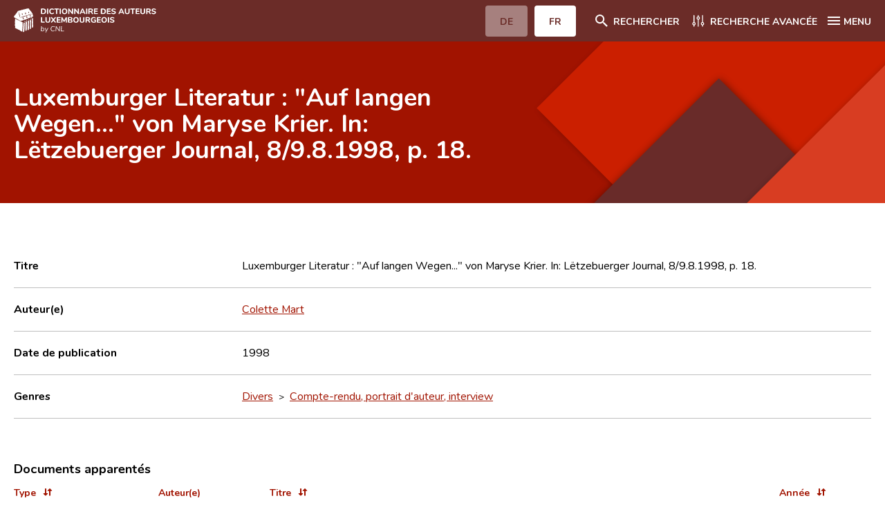

--- FILE ---
content_type: image/svg+xml
request_url: https://www.autorenlexikon.lu/img/bg/bg-intro.svg
body_size: 1988
content:
<svg xmlns="http://www.w3.org/2000/svg" xmlns:xlink="http://www.w3.org/1999/xlink" width="788" height="541" viewBox="0 0 788 541"><defs><path id="a" d="M0 .015h1440v540H0z"/><path id="d" d="M653 242l930.991 1.686L1584 841l-930.991-1.686z"/><path id="f" d="M106.124 700.225L1382 700l-.124 825.775L106 1526z"/><path id="h" d="M858 676l1392.939.358L2251 1275l-1392.939-.358z"/><filter id="c" width="105.8%" height="109%" x="-3.9%" y="-3.7%" filterUnits="objectBoundingBox"><feOffset dx="-9" dy="5" in="SourceAlpha" result="shadowOffsetOuter1"/><feGaussianBlur in="shadowOffsetOuter1" result="shadowBlurOuter1" stdDeviation="7.5"/><feColorMatrix in="shadowBlurOuter1" values="0 0 0 0 0 0 0 0 0 0 0 0 0 0 0 0 0 0 0.5 0"/></filter><filter id="e" width="103.8%" height="105.8%" x="-1.9%" y="-2.5%" filterUnits="objectBoundingBox"><feOffset dy="3" in="SourceAlpha" result="shadowOffsetOuter1"/><feGaussianBlur in="shadowOffsetOuter1" result="shadowBlurOuter1" stdDeviation="7.5"/><feColorMatrix in="shadowBlurOuter1" values="0 0 0 0 0 0 0 0 0 0 0 0 0 0 0 0 0 0 0.5 0"/></filter><filter id="g" width="103.7%" height="108.5%" x="-2.3%" y="-3.9%" filterUnits="objectBoundingBox"><feOffset dx="-6" dy="2" in="SourceAlpha" result="shadowOffsetOuter1"/><feGaussianBlur in="shadowOffsetOuter1" result="shadowBlurOuter1" stdDeviation="7.5"/><feColorMatrix in="shadowBlurOuter1" values="0 0 0 0 0 0 0 0 0 0 0 0 0 0 0 0 0 0 0.5 0"/></filter></defs><g fill="none" fill-rule="evenodd" transform="translate(-652)"><mask id="b" fill="#fff"><use xlink:href="#a"/></mask><g mask="url(#b)"><g transform="rotate(-135 1176.043 339.595)"><use fill="#000" filter="url(#c)" xlink:href="#d"/><use fill="#CB1F00" xlink:href="#d"/></g><g transform="rotate(-45 497.558 670.095)"><use fill="#000" filter="url(#e)" xlink:href="#f"/><use fill="#692B29" xlink:href="#f"/></g><g transform="rotate(-135 1612.043 773.595)"><use fill="#000" filter="url(#g)" xlink:href="#h"/><use fill="#D83D22" xlink:href="#h"/></g></g></g></svg>

--- FILE ---
content_type: image/svg+xml
request_url: https://www.autorenlexikon.lu/img/logos/brand-fr@3x.svg
body_size: 91078
content:
<?xml version="1.0" encoding="UTF-8"?>
<svg width="199px" height="35px" viewBox="0 0 199 35" version="1.1" xmlns="http://www.w3.org/2000/svg" xmlns:xlink="http://www.w3.org/1999/xlink">
    <title>Group 66 Copy 6</title>
    <g id="DESKTOP" stroke="none" stroke-width="1" fill="none" fill-rule="evenodd">
        <g id="Group-66-Copy-6">
            <g id="DICTIONNAIRE-DES-AUT" transform="translate(37.579130, 0.146000)" fill-rule="nonzero">
                <path d="M3.20486957,7.854 C4.05553623,7.854 4.7852029,7.7 5.39386957,7.392 C6.00253623,7.084 6.46636957,6.6385 6.78536957,6.0555 C7.10436957,5.4725 7.26386957,4.77766667 7.26386957,3.971 C7.26386957,3.16433333 7.10253623,2.47133333 6.77986957,1.892 C6.4572029,1.31266667 5.99153623,0.869 5.38286957,0.561 C4.7742029,0.253 4.0482029,0.099 3.20486957,0.099 L3.20486957,0.099 L0.993869565,0.099 C0.737202899,0.099 0.539202899,0.168666667 0.399869565,0.308 C0.260536232,0.447333333 0.190869565,0.645333333 0.190869565,0.902 L0.190869565,0.902 L0.190869565,7.051 C0.190869565,7.30766667 0.260536232,7.50566667 0.399869565,7.645 C0.539202899,7.78433333 0.737202899,7.854 0.993869565,7.854 L0.993869565,7.854 L3.20486957,7.854 Z M3.08386957,6.468 L1.90686957,6.468 L1.90686957,1.485 L3.08386957,1.485 C4.73386957,1.485 5.55886957,2.31366667 5.55886957,3.971 C5.55886957,5.63566667 4.73386957,6.468 3.08386957,6.468 L3.08386957,6.468 Z M9.44186957,7.92 C9.70586957,7.92 9.91486957,7.843 10.0688696,7.689 C10.2228696,7.535 10.2998696,7.326 10.2998696,7.062 L10.2998696,7.062 L10.2998696,0.891 C10.2998696,0.634333333 10.2228696,0.429 10.0688696,0.275 C9.91486957,0.121 9.70586957,0.044 9.44186957,0.044 C9.17786957,0.044 8.96886957,0.121 8.81486957,0.275 C8.66086957,0.429 8.58386957,0.634333333 8.58386957,0.891 L8.58386957,0.891 L8.58386957,7.062 C8.58386957,7.326 8.66086957,7.535 8.81486957,7.689 C8.96886957,7.843 9.17786957,7.92 9.44186957,7.92 Z M15.4038696,7.953 C16.3645362,7.953 17.1932029,7.689 17.8898696,7.161 C17.9925362,7.08033333 18.0677029,6.99416667 18.1153696,6.9025 C18.1630362,6.81083333 18.1868696,6.699 18.1868696,6.567 C18.1868696,6.37633333 18.1337029,6.21316667 18.0273696,6.0775 C17.9210362,5.94183333 17.7908696,5.874 17.6368696,5.874 C17.5415362,5.874 17.4572029,5.88683333 17.3838696,5.9125 C17.3105362,5.93816667 17.2188696,5.984 17.1088696,6.05 C16.7862029,6.24066667 16.5038696,6.37816667 16.2618696,6.4625 C16.0198696,6.54683333 15.7632029,6.589 15.4918696,6.589 C14.0765362,6.589 13.3688696,5.71633333 13.3688696,3.971 C13.3688696,3.10566667 13.5467029,2.45483333 13.9023696,2.0185 C14.2580362,1.58216667 14.7878696,1.364 15.4918696,1.364 C15.7778696,1.364 16.0455362,1.40616667 16.2948696,1.4905 C16.5442029,1.57483333 16.8155362,1.71233333 17.1088696,1.903 C17.2042029,1.969 17.2903696,2.01483333 17.3673696,2.0405 C17.4443696,2.06616667 17.5342029,2.079 17.6368696,2.079 C17.7908696,2.079 17.9210362,2.01116667 18.0273696,1.8755 C18.1337029,1.73983333 18.1868696,1.57666667 18.1868696,1.386 C18.1868696,1.254 18.1648696,1.144 18.1208696,1.056 C18.0768696,0.968 17.9998696,0.88 17.8898696,0.792 C17.1932029,0.264 16.3645362,-2.39808173e-13 15.4038696,-2.39808173e-13 C14.6412029,-2.39808173e-13 13.9738696,0.161333333 13.4018696,0.484 C12.8298696,0.806666667 12.3898696,1.26683333 12.0818696,1.8645 C11.7738696,2.46216667 11.6198696,3.16433333 11.6198696,3.971 C11.6198696,4.77766667 11.7738696,5.48166667 12.0818696,6.083 C12.3898696,6.68433333 12.8298696,7.14633333 13.4018696,7.469 C13.9738696,7.79166667 14.6412029,7.953 15.4038696,7.953 Z M21.9488696,7.909 C22.2128696,7.909 22.4218696,7.832 22.5758696,7.678 C22.7298696,7.524 22.8068696,7.31866667 22.8068696,7.062 L22.8068696,7.062 L22.8068696,1.496 L24.5888696,1.496 C25.1315362,1.496 25.4028696,1.26133333 25.4028696,0.792 C25.4028696,0.33 25.1315362,0.099 24.5888696,0.099 L24.5888696,0.099 L19.3088696,0.099 C18.7662029,0.099 18.4948696,0.33 18.4948696,0.792 C18.4948696,1.26133333 18.7662029,1.496 19.3088696,1.496 L19.3088696,1.496 L21.0908696,1.496 L21.0908696,7.062 C21.0908696,7.31866667 21.1697029,7.524 21.3273696,7.678 C21.4850362,7.832 21.6922029,7.909 21.9488696,7.909 Z M26.9978696,7.92 C27.2618696,7.92 27.4708696,7.843 27.6248696,7.689 C27.7788696,7.535 27.8558696,7.326 27.8558696,7.062 L27.8558696,7.062 L27.8558696,0.891 C27.8558696,0.634333333 27.7788696,0.429 27.6248696,0.275 C27.4708696,0.121 27.2618696,0.044 26.9978696,0.044 C26.7338696,0.044 26.5248696,0.121 26.3708696,0.275 C26.2168696,0.429 26.1398696,0.634333333 26.1398696,0.891 L26.1398696,0.891 L26.1398696,7.062 C26.1398696,7.326 26.2168696,7.535 26.3708696,7.689 C26.5248696,7.843 26.7338696,7.92 26.9978696,7.92 Z M32.9598696,7.953 C33.7298696,7.953 34.3990362,7.78983333 34.9673696,7.4635 C35.5357029,7.13716667 35.9738696,6.67516667 36.2818696,6.0775 C36.5898696,5.47983333 36.7438696,4.77766667 36.7438696,3.971 C36.7438696,3.16433333 36.5898696,2.46216667 36.2818696,1.8645 C35.9738696,1.26683333 35.5357029,0.806666667 34.9673696,0.484 C34.3990362,0.161333333 33.7298696,-2.39808173e-13 32.9598696,-2.39808173e-13 C32.1898696,-2.39808173e-13 31.5207029,0.161333333 30.9523696,0.484 C30.3840362,0.806666667 29.9458696,1.26683333 29.6378696,1.8645 C29.3298696,2.46216667 29.1758696,3.16433333 29.1758696,3.971 C29.1758696,4.77766667 29.3298696,5.47983333 29.6378696,6.0775 C29.9458696,6.67516667 30.3840362,7.13716667 30.9523696,7.4635 C31.5207029,7.78983333 32.1898696,7.953 32.9598696,7.953 Z M32.9598696,6.622 C32.3145362,6.622 31.8085362,6.39466667 31.4418696,5.94 C31.0752029,5.48533333 30.8918696,4.829 30.8918696,3.971 C30.8918696,3.113 31.0733696,2.4585 31.4363696,2.0075 C31.7993696,1.5565 32.3072029,1.331 32.9598696,1.331 C33.6125362,1.331 34.1222029,1.5565 34.4888696,2.0075 C34.8555362,2.4585 35.0388696,3.113 35.0388696,3.971 C35.0388696,4.829 34.8537029,5.48533333 34.4833696,5.94 C34.1130362,6.39466667 33.6052029,6.622 32.9598696,6.622 Z M43.9708696,7.92 C44.2128696,7.92 44.4090362,7.84116667 44.5593696,7.6835 C44.7097029,7.52583333 44.7848696,7.31866667 44.7848696,7.062 L44.7848696,7.062 L44.7848696,0.891 C44.7848696,0.641666667 44.7097029,0.438166667 44.5593696,0.2805 C44.4090362,0.122833333 44.2128696,0.044 43.9708696,0.044 C43.7362029,0.044 43.5455362,0.122833333 43.3988696,0.2805 C43.2522029,0.438166667 43.1788696,0.641666667 43.1788696,0.891 L43.1788696,0.891 L43.1788696,5.016 L39.4938696,0.33 C39.3472029,0.139333333 39.1382029,0.044 38.8668696,0.044 C38.6248696,0.044 38.4287029,0.122833333 38.2783696,0.2805 C38.1280362,0.438166667 38.0528696,0.641666667 38.0528696,0.891 L38.0528696,0.891 L38.0528696,7.062 C38.0528696,7.31866667 38.1262029,7.52583333 38.2728696,7.6835 C38.4195362,7.84116667 38.6138696,7.92 38.8558696,7.92 C39.0978696,7.92 39.2903696,7.84116667 39.4333696,7.6835 C39.5763696,7.52583333 39.6478696,7.31866667 39.6478696,7.062 L39.6478696,7.062 L39.6478696,2.915 L43.3328696,7.634 C43.4942029,7.82466667 43.7068696,7.92 43.9708696,7.92 Z M52.2428696,7.92 C52.4848696,7.92 52.6810362,7.84116667 52.8313696,7.6835 C52.9817029,7.52583333 53.0568696,7.31866667 53.0568696,7.062 L53.0568696,7.062 L53.0568696,0.891 C53.0568696,0.641666667 52.9817029,0.438166667 52.8313696,0.2805 C52.6810362,0.122833333 52.4848696,0.044 52.2428696,0.044 C52.0082029,0.044 51.8175362,0.122833333 51.6708696,0.2805 C51.5242029,0.438166667 51.4508696,0.641666667 51.4508696,0.891 L51.4508696,0.891 L51.4508696,5.016 L47.7658696,0.33 C47.6192029,0.139333333 47.4102029,0.044 47.1388696,0.044 C46.8968696,0.044 46.7007029,0.122833333 46.5503696,0.2805 C46.4000362,0.438166667 46.3248696,0.641666667 46.3248696,0.891 L46.3248696,0.891 L46.3248696,7.062 C46.3248696,7.31866667 46.3982029,7.52583333 46.5448696,7.6835 C46.6915362,7.84116667 46.8858696,7.92 47.1278696,7.92 C47.3698696,7.92 47.5623696,7.84116667 47.7053696,7.6835 C47.8483696,7.52583333 47.9198696,7.31866667 47.9198696,7.062 L47.9198696,7.062 L47.9198696,2.915 L51.6048696,7.634 C51.7662029,7.82466667 51.9788696,7.92 52.2428696,7.92 Z M61.0978696,7.898 C61.3105362,7.898 61.4993696,7.8265 61.6643696,7.6835 C61.8293696,7.5405 61.9118696,7.36633333 61.9118696,7.161 C61.9118696,7.05833333 61.8825362,6.941 61.8238696,6.809 L61.8238696,6.809 L58.8538696,0.572 C58.7658696,0.403333333 58.6412029,0.271333333 58.4798696,0.176 C58.3185362,0.0806666667 58.1425362,0.033 57.9518696,0.033 C57.7685362,0.033 57.5962029,0.0788333333 57.4348696,0.1705 C57.2735362,0.262166667 57.1525362,0.396 57.0718696,0.572 L57.0718696,0.572 L54.1018696,6.809 C54.0432029,6.941 54.0138696,7.05833333 54.0138696,7.161 C54.0138696,7.36633333 54.0982029,7.5405 54.2668696,7.6835 C54.4355362,7.8265 54.6262029,7.898 54.8388696,7.898 C54.9855362,7.898 55.1193696,7.8595 55.2403696,7.7825 C55.3613696,7.7055 55.4548696,7.59 55.5208696,7.436 L55.5208696,7.436 L56.1038696,6.138 L59.8328696,6.138 L60.4158696,7.436 C60.4818696,7.59 60.5772029,7.7055 60.7018696,7.7825 C60.8265362,7.8595 60.9585362,7.898 61.0978696,7.898 Z M59.2498696,4.84 L56.6868696,4.84 L57.9738696,1.98 L59.2498696,4.84 Z M63.7158696,7.92 C63.9798696,7.92 64.1888696,7.843 64.3428696,7.689 C64.4968696,7.535 64.5738696,7.326 64.5738696,7.062 L64.5738696,7.062 L64.5738696,0.891 C64.5738696,0.634333333 64.4968696,0.429 64.3428696,0.275 C64.1888696,0.121 63.9798696,0.044 63.7158696,0.044 C63.4518696,0.044 63.2428696,0.121 63.0888696,0.275 C62.9348696,0.429 62.8578696,0.634333333 62.8578696,0.891 L62.8578696,0.891 L62.8578696,7.062 C62.8578696,7.326 62.9348696,7.535 63.0888696,7.689 C63.2428696,7.843 63.4518696,7.92 63.7158696,7.92 Z M71.8118696,7.942 C72.0318696,7.942 72.2243696,7.876 72.3893696,7.744 C72.5543696,7.612 72.6368696,7.44333333 72.6368696,7.238 C72.6368696,7.084 72.5818696,6.92633333 72.4718696,6.765 L72.4718696,6.765 L71.6358696,5.511 C71.4745362,5.269 71.3077029,5.08383333 71.1353696,4.9555 C70.9630362,4.82716667 70.7668696,4.741 70.5468696,4.697 C71.1482029,4.57233333 71.6138696,4.312 71.9438696,3.916 C72.2738696,3.52 72.4388696,3.025 72.4388696,2.431 C72.4388696,1.67566667 72.2060362,1.09816667 71.7403696,0.6985 C71.2747029,0.298833333 70.5872029,0.099 69.6778696,0.099 L69.6778696,0.099 L66.9168696,0.099 C66.6602029,0.099 66.4622029,0.168666667 66.3228696,0.308 C66.1835362,0.447333333 66.1138696,0.645333333 66.1138696,0.902 L66.1138696,0.902 L66.1138696,7.062 C66.1138696,7.326 66.1908696,7.535 66.3448696,7.689 C66.4988696,7.843 66.7078696,7.92 66.9718696,7.92 C67.2285362,7.92 67.4320362,7.843 67.5823696,7.689 C67.7327029,7.535 67.8078696,7.326 67.8078696,7.062 L67.8078696,7.062 L67.8078696,4.84 L68.6988696,4.84 C68.9115362,4.84 69.0875362,4.88216667 69.2268696,4.9665 C69.3662029,5.05083333 69.4982029,5.18833333 69.6228696,5.379 L69.6228696,5.379 L71.0748696,7.535 C71.1628696,7.67433333 71.2728696,7.777 71.4048696,7.843 C71.5368696,7.909 71.6725362,7.942 71.8118696,7.942 Z M69.4248696,3.542 L67.7858696,3.542 L67.7858696,1.408 L69.4248696,1.408 C69.9162029,1.408 70.2718696,1.49233333 70.4918696,1.661 C70.7118696,1.82966667 70.8218696,2.101 70.8218696,2.475 C70.8218696,2.84166667 70.7118696,3.11116667 70.4918696,3.2835 C70.2718696,3.45583333 69.9162029,3.542 69.4248696,3.542 L69.4248696,3.542 Z M78.5218696,7.854 C79.0645362,7.854 79.3358696,7.634 79.3358696,7.194 C79.3358696,6.74666667 79.0645362,6.523 78.5218696,6.523 L78.5218696,6.523 L75.4968696,6.523 L75.4968696,4.576 L78.3018696,4.576 C78.8445362,4.576 79.1158696,4.356 79.1158696,3.916 C79.1158696,3.46866667 78.8445362,3.245 78.3018696,3.245 L78.3018696,3.245 L75.4968696,3.245 L75.4968696,1.43 L78.5218696,1.43 C79.0645362,1.43 79.3358696,1.20633333 79.3358696,0.759 C79.3358696,0.319 79.0645362,0.099 78.5218696,0.099 L78.5218696,0.099 L74.6278696,0.099 C74.3712029,0.099 74.1732029,0.168666667 74.0338696,0.308 C73.8945362,0.447333333 73.8248696,0.645333333 73.8248696,0.902 L73.8248696,0.902 L73.8248696,7.051 C73.8248696,7.30766667 73.8945362,7.50566667 74.0338696,7.645 C74.1732029,7.78433333 74.3712029,7.854 74.6278696,7.854 L74.6278696,7.854 L78.5218696,7.854 Z M86.4308696,7.854 C87.2815362,7.854 88.0112029,7.7 88.6198696,7.392 C89.2285362,7.084 89.6923696,6.6385 90.0113696,6.0555 C90.3303696,5.4725 90.4898696,4.77766667 90.4898696,3.971 C90.4898696,3.16433333 90.3285362,2.47133333 90.0058696,1.892 C89.6832029,1.31266667 89.2175362,0.869 88.6088696,0.561 C88.0002029,0.253 87.2742029,0.099 86.4308696,0.099 L86.4308696,0.099 L84.2198696,0.099 C83.9632029,0.099 83.7652029,0.168666667 83.6258696,0.308 C83.4865362,0.447333333 83.4168696,0.645333333 83.4168696,0.902 L83.4168696,0.902 L83.4168696,7.051 C83.4168696,7.30766667 83.4865362,7.50566667 83.6258696,7.645 C83.7652029,7.78433333 83.9632029,7.854 84.2198696,7.854 L84.2198696,7.854 L86.4308696,7.854 Z M86.3098696,6.468 L85.1328696,6.468 L85.1328696,1.485 L86.3098696,1.485 C87.9598696,1.485 88.7848696,2.31366667 88.7848696,3.971 C88.7848696,5.63566667 87.9598696,6.468 86.3098696,6.468 L86.3098696,6.468 Z M96.5068696,7.854 C97.0495362,7.854 97.3208696,7.634 97.3208696,7.194 C97.3208696,6.74666667 97.0495362,6.523 96.5068696,6.523 L96.5068696,6.523 L93.4818696,6.523 L93.4818696,4.576 L96.2868696,4.576 C96.8295362,4.576 97.1008696,4.356 97.1008696,3.916 C97.1008696,3.46866667 96.8295362,3.245 96.2868696,3.245 L96.2868696,3.245 L93.4818696,3.245 L93.4818696,1.43 L96.5068696,1.43 C97.0495362,1.43 97.3208696,1.20633333 97.3208696,0.759 C97.3208696,0.319 97.0495362,0.099 96.5068696,0.099 L96.5068696,0.099 L92.6128696,0.099 C92.3562029,0.099 92.1582029,0.168666667 92.0188696,0.308 C91.8795362,0.447333333 91.8098696,0.645333333 91.8098696,0.902 L91.8098696,0.902 L91.8098696,7.051 C91.8098696,7.30766667 91.8795362,7.50566667 92.0188696,7.645 C92.1582029,7.78433333 92.3562029,7.854 92.6128696,7.854 L92.6128696,7.854 L96.5068696,7.854 Z M101.12687,7.953 C101.750203,7.953 102.29837,7.854 102.77137,7.656 C103.24437,7.458 103.611036,7.17933333 103.87137,6.82 C104.131703,6.46066667 104.26187,6.04633333 104.26187,5.577 C104.26187,4.97566667 104.043703,4.50266667 103.60737,4.158 C103.171036,3.81333333 102.454203,3.531 101.45687,3.311 C101.031536,3.21566667 100.70337,3.124 100.47237,3.036 C100.24137,2.948 100.07637,2.84716667 99.9773696,2.7335 C99.8783696,2.61983333 99.8288696,2.475 99.8288696,2.299 C99.8288696,1.99833333 99.9572029,1.76183333 100.21387,1.5895 C100.470536,1.41716667 100.822536,1.331 101.26987,1.331 C101.658536,1.331 101.97937,1.37866667 102.23237,1.474 C102.48537,1.56933333 102.762203,1.71233333 103.06287,1.903 C103.187536,1.97633333 103.284703,2.024 103.35437,2.046 C103.424036,2.068 103.499203,2.079 103.57987,2.079 C103.726536,2.079 103.856703,2.00933333 103.97037,1.87 C104.084036,1.73066667 104.14087,1.56933333 104.14087,1.386 C104.14087,1.254 104.117036,1.14216667 104.06937,1.0505 C104.021703,0.958833333 103.94287,0.869 103.83287,0.781 C103.158203,0.260333333 102.300203,-2.39808173e-13 101.25887,-2.39808173e-13 C100.66487,-2.39808173e-13 100.13137,0.1045 99.6583696,0.3135 C99.1853696,0.5225 98.8150362,0.812166667 98.5473696,1.1825 C98.2797029,1.55283333 98.1458696,1.969 98.1458696,2.431 C98.1458696,2.849 98.2393696,3.20466667 98.4263696,3.498 C98.6133696,3.79133333 98.9103696,4.037 99.3173696,4.235 C99.7243696,4.433 100.26887,4.60166667 100.95087,4.741 C101.559536,4.86566667 101.983036,4.99766667 102.22137,5.137 C102.459703,5.27633333 102.57887,5.45966667 102.57887,5.687 C102.57887,5.98766667 102.450536,6.21866667 102.19387,6.38 C101.937203,6.54133333 101.56687,6.622 101.08287,6.622 C100.694203,6.622 100.338536,6.57616667 100.01587,6.4845 C99.6932029,6.39283333 99.3742029,6.248 99.0588696,6.05 C98.9488696,5.984 98.8553696,5.93816667 98.7783696,5.9125 C98.7013696,5.88683333 98.6225362,5.874 98.5418696,5.874 C98.3952029,5.874 98.2650362,5.94366667 98.1513696,6.083 C98.0377029,6.22233333 97.9808696,6.38366667 97.9808696,6.567 C97.9808696,6.70633333 98.0047029,6.82183333 98.0523696,6.9135 C98.1000362,7.00516667 98.1788696,7.09133333 98.2888696,7.172 C98.6042029,7.42133333 99.0112029,7.61383333 99.5098696,7.7495 C100.008536,7.88516667 100.547536,7.953 101.12687,7.953 Z M115.06387,7.898 C115.276536,7.898 115.46537,7.8265 115.63037,7.6835 C115.79537,7.5405 115.87787,7.36633333 115.87787,7.161 C115.87787,7.05833333 115.848536,6.941 115.78987,6.809 L115.78987,6.809 L112.81987,0.572 C112.73187,0.403333333 112.607203,0.271333333 112.44587,0.176 C112.284536,0.0806666667 112.108536,0.033 111.91787,0.033 C111.734536,0.033 111.562203,0.0788333333 111.40087,0.1705 C111.239536,0.262166667 111.118536,0.396 111.03787,0.572 L111.03787,0.572 L108.06787,6.809 C108.009203,6.941 107.97987,7.05833333 107.97987,7.161 C107.97987,7.36633333 108.064203,7.5405 108.23287,7.6835 C108.401536,7.8265 108.592203,7.898 108.80487,7.898 C108.951536,7.898 109.08537,7.8595 109.20637,7.7825 C109.32737,7.7055 109.42087,7.59 109.48687,7.436 L109.48687,7.436 L110.06987,6.138 L113.79887,6.138 L114.38187,7.436 C114.44787,7.59 114.543203,7.7055 114.66787,7.7825 C114.792536,7.8595 114.924536,7.898 115.06387,7.898 Z M113.21587,4.84 L110.65287,4.84 L111.93987,1.98 L113.21587,4.84 Z M120.11287,7.953 C121.198203,7.953 122.02687,7.67066667 122.59887,7.106 C123.17087,6.54133333 123.45687,5.72366667 123.45687,4.653 L123.45687,4.653 L123.45687,0.891 C123.45687,0.634333333 123.37987,0.429 123.22587,0.275 C123.07187,0.121 122.866536,0.044 122.60987,0.044 C122.353203,0.044 122.149703,0.121 121.99937,0.275 C121.849036,0.429 121.77387,0.634333333 121.77387,0.891 L121.77387,0.891 L121.77387,4.73 C121.77387,5.33866667 121.63087,5.80616667 121.34487,6.1325 C121.05887,6.45883333 120.648203,6.622 120.11287,6.622 C119.577536,6.622 119.168703,6.46066667 118.88637,6.138 C118.604036,5.81533333 118.46287,5.346 118.46287,4.73 L118.46287,4.73 L118.46287,0.891 C118.46287,0.634333333 118.387703,0.429 118.23737,0.275 C118.087036,0.121 117.883536,0.044 117.62687,0.044 C117.370203,0.044 117.16487,0.121 117.01087,0.275 C116.85687,0.429 116.77987,0.634333333 116.77987,0.891 L116.77987,0.891 L116.77987,4.653 C116.77987,5.731 117.064036,6.5505 117.63237,7.1115 C118.200703,7.6725 119.027536,7.953 120.11287,7.953 Z M127.60387,7.909 C127.86787,7.909 128.07687,7.832 128.23087,7.678 C128.38487,7.524 128.46187,7.31866667 128.46187,7.062 L128.46187,7.062 L128.46187,1.496 L130.24387,1.496 C130.786536,1.496 131.05787,1.26133333 131.05787,0.792 C131.05787,0.33 130.786536,0.099 130.24387,0.099 L130.24387,0.099 L124.96387,0.099 C124.421203,0.099 124.14987,0.33 124.14987,0.792 C124.14987,1.26133333 124.421203,1.496 124.96387,1.496 L124.96387,1.496 L126.74587,1.496 L126.74587,7.062 C126.74587,7.31866667 126.824703,7.524 126.98237,7.678 C127.140036,7.832 127.347203,7.909 127.60387,7.909 Z M136.49187,7.854 C137.034536,7.854 137.30587,7.634 137.30587,7.194 C137.30587,6.74666667 137.034536,6.523 136.49187,6.523 L136.49187,6.523 L133.46687,6.523 L133.46687,4.576 L136.27187,4.576 C136.814536,4.576 137.08587,4.356 137.08587,3.916 C137.08587,3.46866667 136.814536,3.245 136.27187,3.245 L136.27187,3.245 L133.46687,3.245 L133.46687,1.43 L136.49187,1.43 C137.034536,1.43 137.30587,1.20633333 137.30587,0.759 C137.30587,0.319 137.034536,0.099 136.49187,0.099 L136.49187,0.099 L132.59787,0.099 C132.341203,0.099 132.143203,0.168666667 132.00387,0.308 C131.864536,0.447333333 131.79487,0.645333333 131.79487,0.902 L131.79487,0.902 L131.79487,7.051 C131.79487,7.30766667 131.864536,7.50566667 132.00387,7.645 C132.143203,7.78433333 132.341203,7.854 132.59787,7.854 L132.59787,7.854 L136.49187,7.854 Z M141.60687,7.953 C142.692203,7.953 143.52087,7.67066667 144.09287,7.106 C144.66487,6.54133333 144.95087,5.72366667 144.95087,4.653 L144.95087,4.653 L144.95087,0.891 C144.95087,0.634333333 144.87387,0.429 144.71987,0.275 C144.56587,0.121 144.360536,0.044 144.10387,0.044 C143.847203,0.044 143.643703,0.121 143.49337,0.275 C143.343036,0.429 143.26787,0.634333333 143.26787,0.891 L143.26787,0.891 L143.26787,4.73 C143.26787,5.33866667 143.12487,5.80616667 142.83887,6.1325 C142.55287,6.45883333 142.142203,6.622 141.60687,6.622 C141.071536,6.622 140.662703,6.46066667 140.38037,6.138 C140.098036,5.81533333 139.95687,5.346 139.95687,4.73 L139.95687,4.73 L139.95687,0.891 C139.95687,0.634333333 139.881703,0.429 139.73137,0.275 C139.581036,0.121 139.377536,0.044 139.12087,0.044 C138.864203,0.044 138.65887,0.121 138.50487,0.275 C138.35087,0.429 138.27387,0.634333333 138.27387,0.891 L138.27387,0.891 L138.27387,4.653 C138.27387,5.731 138.558036,6.5505 139.12637,7.1115 C139.694703,7.6725 140.521536,7.953 141.60687,7.953 Z M152.14487,7.942 C152.36487,7.942 152.55737,7.876 152.72237,7.744 C152.88737,7.612 152.96987,7.44333333 152.96987,7.238 C152.96987,7.084 152.91487,6.92633333 152.80487,6.765 L152.80487,6.765 L151.96887,5.511 C151.807536,5.269 151.640703,5.08383333 151.46837,4.9555 C151.296036,4.82716667 151.09987,4.741 150.87987,4.697 C151.481203,4.57233333 151.94687,4.312 152.27687,3.916 C152.60687,3.52 152.77187,3.025 152.77187,2.431 C152.77187,1.67566667 152.539036,1.09816667 152.07337,0.6985 C151.607703,0.298833333 150.920203,0.099 150.01087,0.099 L150.01087,0.099 L147.24987,0.099 C146.993203,0.099 146.795203,0.168666667 146.65587,0.308 C146.516536,0.447333333 146.44687,0.645333333 146.44687,0.902 L146.44687,0.902 L146.44687,7.062 C146.44687,7.326 146.52387,7.535 146.67787,7.689 C146.83187,7.843 147.04087,7.92 147.30487,7.92 C147.561536,7.92 147.765036,7.843 147.91537,7.689 C148.065703,7.535 148.14087,7.326 148.14087,7.062 L148.14087,7.062 L148.14087,4.84 L149.03187,4.84 C149.244536,4.84 149.420536,4.88216667 149.55987,4.9665 C149.699203,5.05083333 149.831203,5.18833333 149.95587,5.379 L149.95587,5.379 L151.40787,7.535 C151.49587,7.67433333 151.60587,7.777 151.73787,7.843 C151.86987,7.909 152.005536,7.942 152.14487,7.942 Z M149.75787,3.542 L148.11887,3.542 L148.11887,1.408 L149.75787,1.408 C150.249203,1.408 150.60487,1.49233333 150.82487,1.661 C151.04487,1.82966667 151.15487,2.101 151.15487,2.475 C151.15487,2.84166667 151.04487,3.11116667 150.82487,3.2835 C150.60487,3.45583333 150.249203,3.542 149.75787,3.542 L149.75787,3.542 Z M156.95187,7.953 C157.575203,7.953 158.12337,7.854 158.59637,7.656 C159.06937,7.458 159.436036,7.17933333 159.69637,6.82 C159.956703,6.46066667 160.08687,6.04633333 160.08687,5.577 C160.08687,4.97566667 159.868703,4.50266667 159.43237,4.158 C158.996036,3.81333333 158.279203,3.531 157.28187,3.311 C156.856536,3.21566667 156.52837,3.124 156.29737,3.036 C156.06637,2.948 155.90137,2.84716667 155.80237,2.7335 C155.70337,2.61983333 155.65387,2.475 155.65387,2.299 C155.65387,1.99833333 155.782203,1.76183333 156.03887,1.5895 C156.295536,1.41716667 156.647536,1.331 157.09487,1.331 C157.483536,1.331 157.80437,1.37866667 158.05737,1.474 C158.31037,1.56933333 158.587203,1.71233333 158.88787,1.903 C159.012536,1.97633333 159.109703,2.024 159.17937,2.046 C159.249036,2.068 159.324203,2.079 159.40487,2.079 C159.551536,2.079 159.681703,2.00933333 159.79537,1.87 C159.909036,1.73066667 159.96587,1.56933333 159.96587,1.386 C159.96587,1.254 159.942036,1.14216667 159.89437,1.0505 C159.846703,0.958833333 159.76787,0.869 159.65787,0.781 C158.983203,0.260333333 158.125203,-2.39808173e-13 157.08387,-2.39808173e-13 C156.48987,-2.39808173e-13 155.95637,0.1045 155.48337,0.3135 C155.01037,0.5225 154.640036,0.812166667 154.37237,1.1825 C154.104703,1.55283333 153.97087,1.969 153.97087,2.431 C153.97087,2.849 154.06437,3.20466667 154.25137,3.498 C154.43837,3.79133333 154.73537,4.037 155.14237,4.235 C155.54937,4.433 156.09387,4.60166667 156.77587,4.741 C157.384536,4.86566667 157.808036,4.99766667 158.04637,5.137 C158.284703,5.27633333 158.40387,5.45966667 158.40387,5.687 C158.40387,5.98766667 158.275536,6.21866667 158.01887,6.38 C157.762203,6.54133333 157.39187,6.622 156.90787,6.622 C156.519203,6.622 156.163536,6.57616667 155.84087,6.4845 C155.518203,6.39283333 155.199203,6.248 154.88387,6.05 C154.77387,5.984 154.68037,5.93816667 154.60337,5.9125 C154.52637,5.88683333 154.447536,5.874 154.36687,5.874 C154.220203,5.874 154.090036,5.94366667 153.97637,6.083 C153.862703,6.22233333 153.80587,6.38366667 153.80587,6.567 C153.80587,6.70633333 153.829703,6.82183333 153.87737,6.9135 C153.925036,7.00516667 154.00387,7.09133333 154.11387,7.172 C154.429203,7.42133333 154.836203,7.61383333 155.33487,7.7495 C155.833536,7.88516667 156.372536,7.953 156.95187,7.953 Z M4.72286957,19.854 C5.2582029,19.854 5.52586957,19.623 5.52586957,19.161 C5.52586957,18.6916667 5.2582029,18.457 4.72286957,18.457 L4.72286957,18.457 L1.90686957,18.457 L1.90686957,12.891 C1.90686957,12.6343333 1.82986957,12.429 1.67586957,12.275 C1.52186957,12.121 1.31286957,12.044 1.04886957,12.044 C0.784869565,12.044 0.575869565,12.121 0.421869565,12.275 C0.267869565,12.429 0.190869565,12.6343333 0.190869565,12.891 L0.190869565,12.891 L0.190869565,19.051 C0.190869565,19.3076667 0.260536232,19.5056667 0.399869565,19.645 C0.539202899,19.7843333 0.737202899,19.854 0.993869565,19.854 L0.993869565,19.854 L4.72286957,19.854 Z M9.67286957,19.953 C10.7582029,19.953 11.5868696,19.6706667 12.1588696,19.106 C12.7308696,18.5413333 13.0168696,17.7236667 13.0168696,16.653 L13.0168696,16.653 L13.0168696,12.891 C13.0168696,12.6343333 12.9398696,12.429 12.7858696,12.275 C12.6318696,12.121 12.4265362,12.044 12.1698696,12.044 C11.9132029,12.044 11.7097029,12.121 11.5593696,12.275 C11.4090362,12.429 11.3338696,12.6343333 11.3338696,12.891 L11.3338696,12.891 L11.3338696,16.73 C11.3338696,17.3386667 11.1908696,17.8061667 10.9048696,18.1325 C10.6188696,18.4588333 10.2082029,18.622 9.67286957,18.622 C9.13753623,18.622 8.7287029,18.4606667 8.44636957,18.138 C8.16403623,17.8153333 8.02286957,17.346 8.02286957,16.73 L8.02286957,16.73 L8.02286957,12.891 C8.02286957,12.6343333 7.9477029,12.429 7.79736957,12.275 C7.64703623,12.121 7.44353623,12.044 7.18686957,12.044 C6.9302029,12.044 6.72486957,12.121 6.57086957,12.275 C6.41686957,12.429 6.33986957,12.6343333 6.33986957,12.891 L6.33986957,12.891 L6.33986957,16.653 C6.33986957,17.731 6.62403623,18.5505 7.19236957,19.1115 C7.7607029,19.6725 8.58753623,19.953 9.67286957,19.953 Z M20.0898696,19.92 C20.3025362,19.92 20.4913696,19.8411667 20.6563696,19.6835 C20.8213696,19.5258333 20.9038696,19.3406667 20.9038696,19.128 C20.9038696,18.952 20.8342029,18.7833333 20.6948696,18.622 L20.6948696,18.622 L18.4508696,15.938 L20.6288696,13.331 C20.7608696,13.177 20.8268696,13.0083333 20.8268696,12.825 C20.8268696,12.6123333 20.7443696,12.4271667 20.5793696,12.2695 C20.4143696,12.1118333 20.2292029,12.033 20.0238696,12.033 C19.8038696,12.033 19.6132029,12.1283333 19.4518696,12.319 L19.4518696,12.319 L17.4608696,14.75 L15.4478696,12.319 C15.2865362,12.1283333 15.0958696,12.033 14.8758696,12.033 C14.6705362,12.033 14.4853696,12.1118333 14.3203696,12.2695 C14.1553696,12.4271667 14.0728696,12.6123333 14.0728696,12.825 C14.0728696,13.001 14.1425362,13.1696667 14.2818696,13.331 L14.2818696,13.331 L16.4598696,15.938 L14.2048696,18.622 C14.0728696,18.776 14.0068696,18.9446667 14.0068696,19.128 C14.0068696,19.3406667 14.0893696,19.5258333 14.2543696,19.6835 C14.4193696,19.8411667 14.6045362,19.92 14.8098696,19.92 C15.0225362,19.92 15.2095362,19.8283333 15.3708696,19.645 L15.3708696,19.645 L17.4608696,17.115 L19.5288696,19.645 C19.6828696,19.8283333 19.8698696,19.92 20.0898696,19.92 Z M26.6348696,19.854 C27.1775362,19.854 27.4488696,19.634 27.4488696,19.194 C27.4488696,18.7466667 27.1775362,18.523 26.6348696,18.523 L26.6348696,18.523 L23.6098696,18.523 L23.6098696,16.576 L26.4148696,16.576 C26.9575362,16.576 27.2288696,16.356 27.2288696,15.916 C27.2288696,15.4686667 26.9575362,15.245 26.4148696,15.245 L26.4148696,15.245 L23.6098696,15.245 L23.6098696,13.43 L26.6348696,13.43 C27.1775362,13.43 27.4488696,13.2063333 27.4488696,12.759 C27.4488696,12.319 27.1775362,12.099 26.6348696,12.099 L26.6348696,12.099 L22.7408696,12.099 C22.4842029,12.099 22.2862029,12.1686667 22.1468696,12.308 C22.0075362,12.4473333 21.9378696,12.6453333 21.9378696,12.902 L21.9378696,12.902 L21.9378696,19.051 C21.9378696,19.3076667 22.0075362,19.5056667 22.1468696,19.645 C22.2862029,19.7843333 22.4842029,19.854 22.7408696,19.854 L22.7408696,19.854 L26.6348696,19.854 Z M35.4018696,19.92 C35.6292029,19.92 35.8125362,19.8503333 35.9518696,19.711 C36.0912029,19.5716667 36.1608696,19.381 36.1608696,19.139 L36.1608696,19.139 L36.1608696,12.891 C36.1608696,12.6416667 36.0857029,12.4381667 35.9353696,12.2805 C35.7850362,12.1228333 35.5888696,12.044 35.3468696,12.044 C35.0168696,12.044 34.7528696,12.231 34.5548696,12.605 L34.5548696,12.605 L32.3328696,16.84 L30.0998696,12.605 C29.9165362,12.231 29.6488696,12.044 29.2968696,12.044 C29.0548696,12.044 28.8587029,12.1228333 28.7083696,12.2805 C28.5580362,12.4381667 28.4828696,12.6416667 28.4828696,12.891 L28.4828696,12.891 L28.4828696,19.139 C28.4828696,19.381 28.5525362,19.5716667 28.6918696,19.711 C28.8312029,19.8503333 29.0108696,19.92 29.2308696,19.92 C29.4582029,19.92 29.6415362,19.8485 29.7808696,19.7055 C29.9202029,19.5625 29.9898696,19.3736667 29.9898696,19.139 L29.9898696,19.139 L29.9898696,15.311 L31.5518696,18.193 C31.6545362,18.3836667 31.7682029,18.523 31.8928696,18.611 C32.0175362,18.699 32.1605362,18.743 32.3218696,18.743 C32.4905362,18.743 32.6353696,18.699 32.7563696,18.611 C32.8773696,18.523 32.9892029,18.3836667 33.0918696,18.193 L33.0918696,18.193 L34.6538696,15.256 L34.6538696,19.139 C34.6538696,19.381 34.7235362,19.5716667 34.8628696,19.711 C35.0022029,19.8503333 35.1818696,19.92 35.4018696,19.92 Z M41.4078696,19.854 C42.2512029,19.854 42.9130362,19.6633333 43.3933696,19.282 C43.8737029,18.9006667 44.1138696,18.3836667 44.1138696,17.731 C44.1138696,17.2543333 43.9910362,16.8528333 43.7453696,16.5265 C43.4997029,16.2001667 43.1532029,15.971 42.7058696,15.839 C43.0872029,15.6996667 43.3860362,15.4778333 43.6023696,15.1735 C43.8187029,14.8691667 43.9268696,14.5153333 43.9268696,14.112 C43.9268696,13.4886667 43.6903696,12.9973333 43.2173696,12.638 C42.7443696,12.2786667 42.1045362,12.099 41.2978696,12.099 L41.2978696,12.099 L38.5258696,12.099 C38.2692029,12.099 38.0712029,12.1686667 37.9318696,12.308 C37.7925362,12.4473333 37.7228696,12.6453333 37.7228696,12.902 L37.7228696,12.902 L37.7228696,19.051 C37.7228696,19.3076667 37.7925362,19.5056667 37.9318696,19.645 C38.0712029,19.7843333 38.2692029,19.854 38.5258696,19.854 L38.5258696,19.854 L41.4078696,19.854 Z M41.0118696,15.256 L39.3948696,15.256 L39.3948696,13.408 L41.0118696,13.408 C41.4518696,13.408 41.7763696,13.4831667 41.9853696,13.6335 C42.1943696,13.7838333 42.2988696,14.0203333 42.2988696,14.343 C42.2988696,14.651 42.1943696,14.8801667 41.9853696,15.0305 C41.7763696,15.1808333 41.4518696,15.256 41.0118696,15.256 L41.0118696,15.256 Z M41.2098696,18.545 L39.3948696,18.545 L39.3948696,16.565 L41.2098696,16.565 C41.6645362,16.565 41.9945362,16.6456667 42.1998696,16.807 C42.4052029,16.9683333 42.5078696,17.2213333 42.5078696,17.566 C42.5078696,17.9106667 42.4052029,18.16 42.1998696,18.314 C41.9945362,18.468 41.6645362,18.545 41.2098696,18.545 L41.2098696,18.545 Z M48.8658696,19.953 C49.6358696,19.953 50.3050362,19.7898333 50.8733696,19.4635 C51.4417029,19.1371667 51.8798696,18.6751667 52.1878696,18.0775 C52.4958696,17.4798333 52.6498696,16.7776667 52.6498696,15.971 C52.6498696,15.1643333 52.4958696,14.4621667 52.1878696,13.8645 C51.8798696,13.2668333 51.4417029,12.8066667 50.8733696,12.484 C50.3050362,12.1613333 49.6358696,12 48.8658696,12 C48.0958696,12 47.4267029,12.1613333 46.8583696,12.484 C46.2900362,12.8066667 45.8518696,13.2668333 45.5438696,13.8645 C45.2358696,14.4621667 45.0818696,15.1643333 45.0818696,15.971 C45.0818696,16.7776667 45.2358696,17.4798333 45.5438696,18.0775 C45.8518696,18.6751667 46.2900362,19.1371667 46.8583696,19.4635 C47.4267029,19.7898333 48.0958696,19.953 48.8658696,19.953 Z M48.8658696,18.622 C48.2205362,18.622 47.7145362,18.3946667 47.3478696,17.94 C46.9812029,17.4853333 46.7978696,16.829 46.7978696,15.971 C46.7978696,15.113 46.9793696,14.4585 47.3423696,14.0075 C47.7053696,13.5565 48.2132029,13.331 48.8658696,13.331 C49.5185362,13.331 50.0282029,13.5565 50.3948696,14.0075 C50.7615362,14.4585 50.9448696,15.113 50.9448696,15.971 C50.9448696,16.829 50.7597029,17.4853333 50.3893696,17.94 C50.0190362,18.3946667 49.5112029,18.622 48.8658696,18.622 Z M57.2478696,19.953 C58.3332029,19.953 59.1618696,19.6706667 59.7338696,19.106 C60.3058696,18.5413333 60.5918696,17.7236667 60.5918696,16.653 L60.5918696,16.653 L60.5918696,12.891 C60.5918696,12.6343333 60.5148696,12.429 60.3608696,12.275 C60.2068696,12.121 60.0015362,12.044 59.7448696,12.044 C59.4882029,12.044 59.2847029,12.121 59.1343696,12.275 C58.9840362,12.429 58.9088696,12.6343333 58.9088696,12.891 L58.9088696,12.891 L58.9088696,16.73 C58.9088696,17.3386667 58.7658696,17.8061667 58.4798696,18.1325 C58.1938696,18.4588333 57.7832029,18.622 57.2478696,18.622 C56.7125362,18.622 56.3037029,18.4606667 56.0213696,18.138 C55.7390362,17.8153333 55.5978696,17.346 55.5978696,16.73 L55.5978696,16.73 L55.5978696,12.891 C55.5978696,12.6343333 55.5227029,12.429 55.3723696,12.275 C55.2220362,12.121 55.0185362,12.044 54.7618696,12.044 C54.5052029,12.044 54.2998696,12.121 54.1458696,12.275 C53.9918696,12.429 53.9148696,12.6343333 53.9148696,12.891 L53.9148696,12.891 L53.9148696,16.653 C53.9148696,17.731 54.1990362,18.5505 54.7673696,19.1115 C55.3357029,19.6725 56.1625362,19.953 57.2478696,19.953 Z M67.7858696,19.942 C68.0058696,19.942 68.1983696,19.876 68.3633696,19.744 C68.5283696,19.612 68.6108696,19.4433333 68.6108696,19.238 C68.6108696,19.084 68.5558696,18.9263333 68.4458696,18.765 L68.4458696,18.765 L67.6098696,17.511 C67.4485362,17.269 67.2817029,17.0838333 67.1093696,16.9555 C66.9370362,16.8271667 66.7408696,16.741 66.5208696,16.697 C67.1222029,16.5723333 67.5878696,16.312 67.9178696,15.916 C68.2478696,15.52 68.4128696,15.025 68.4128696,14.431 C68.4128696,13.6756667 68.1800362,13.0981667 67.7143696,12.6985 C67.2487029,12.2988333 66.5612029,12.099 65.6518696,12.099 L65.6518696,12.099 L62.8908696,12.099 C62.6342029,12.099 62.4362029,12.1686667 62.2968696,12.308 C62.1575362,12.4473333 62.0878696,12.6453333 62.0878696,12.902 L62.0878696,12.902 L62.0878696,19.062 C62.0878696,19.326 62.1648696,19.535 62.3188696,19.689 C62.4728696,19.843 62.6818696,19.92 62.9458696,19.92 C63.2025362,19.92 63.4060362,19.843 63.5563696,19.689 C63.7067029,19.535 63.7818696,19.326 63.7818696,19.062 L63.7818696,19.062 L63.7818696,16.84 L64.6728696,16.84 C64.8855362,16.84 65.0615362,16.8821667 65.2008696,16.9665 C65.3402029,17.0508333 65.4722029,17.1883333 65.5968696,17.379 L65.5968696,17.379 L67.0488696,19.535 C67.1368696,19.6743333 67.2468696,19.777 67.3788696,19.843 C67.5108696,19.909 67.6465362,19.942 67.7858696,19.942 Z M65.3988696,15.542 L63.7598696,15.542 L63.7598696,13.408 L65.3988696,13.408 C65.8902029,13.408 66.2458696,13.4923333 66.4658696,13.661 C66.6858696,13.8296667 66.7958696,14.101 66.7958696,14.475 C66.7958696,14.8416667 66.6858696,15.1111667 66.4658696,15.2835 C66.2458696,15.4558333 65.8902029,15.542 65.3988696,15.542 L65.3988696,15.542 Z M73.5828696,19.953 C73.9128696,19.953 74.2630362,19.9273333 74.6333696,19.876 C75.0037029,19.8246667 75.3318696,19.755 75.6178696,19.667 C75.8525362,19.601 76.0285362,19.5203333 76.1458696,19.425 C76.2632029,19.3296667 76.3457029,19.2013333 76.3933696,19.04 C76.4410362,18.8786667 76.4648696,18.6513333 76.4648696,18.358 L76.4648696,18.358 L76.4648696,16.213 C76.4648696,16.015 76.4043696,15.8591667 76.2833696,15.7455 C76.1623696,15.6318333 75.9992029,15.575 75.7938696,15.575 L75.7938696,15.575 L73.9128696,15.575 C73.7002029,15.575 73.5352029,15.6263333 73.4178696,15.729 C73.3005362,15.8316667 73.2418696,15.9783333 73.2418696,16.169 C73.2418696,16.3596667 73.3005362,16.5063333 73.4178696,16.609 C73.5352029,16.7116667 73.7002029,16.763 73.9128696,16.763 L73.9128696,16.763 L74.9248696,16.763 L74.9248696,18.468 C74.5068696,18.578 74.0852029,18.633 73.6598696,18.633 C72.8752029,18.633 72.2885362,18.413 71.8998696,17.973 C71.5112029,17.533 71.3168696,16.8656667 71.3168696,15.971 C71.3168696,14.233 72.0648696,13.364 73.5608696,13.364 C73.8688696,13.364 74.1512029,13.4043333 74.4078696,13.485 C74.6645362,13.5656667 74.9468696,13.7013333 75.2548696,13.892 C75.3648696,13.958 75.4583696,14.0056667 75.5353696,14.035 C75.6123696,14.0643333 75.6985362,14.079 75.7938696,14.079 C75.9405362,14.079 76.0670362,14.0111667 76.1733696,13.8755 C76.2797029,13.7398333 76.3328696,13.5766667 76.3328696,13.386 C76.3328696,13.254 76.3108696,13.144 76.2668696,13.056 C76.2228696,12.968 76.1458696,12.88 76.0358696,12.792 C75.3685362,12.264 74.5252029,12 73.5058696,12 C72.7138696,12 72.0208696,12.1613333 71.4268696,12.484 C70.8328696,12.8066667 70.3763696,13.2668333 70.0573696,13.8645 C69.7383696,14.4621667 69.5788696,15.1643333 69.5788696,15.971 C69.5788696,16.7923333 69.7402029,17.5018333 70.0628696,18.0995 C70.3855362,18.6971667 70.8475362,19.1555 71.4488696,19.4745 C72.0502029,19.7935 72.7615362,19.953 73.5828696,19.953 Z M82.6138696,19.854 C83.1565362,19.854 83.4278696,19.634 83.4278696,19.194 C83.4278696,18.7466667 83.1565362,18.523 82.6138696,18.523 L82.6138696,18.523 L79.5888696,18.523 L79.5888696,16.576 L82.3938696,16.576 C82.9365362,16.576 83.2078696,16.356 83.2078696,15.916 C83.2078696,15.4686667 82.9365362,15.245 82.3938696,15.245 L82.3938696,15.245 L79.5888696,15.245 L79.5888696,13.43 L82.6138696,13.43 C83.1565362,13.43 83.4278696,13.2063333 83.4278696,12.759 C83.4278696,12.319 83.1565362,12.099 82.6138696,12.099 L82.6138696,12.099 L78.7198696,12.099 C78.4632029,12.099 78.2652029,12.1686667 78.1258696,12.308 C77.9865362,12.4473333 77.9168696,12.6453333 77.9168696,12.902 L77.9168696,12.902 L77.9168696,19.051 C77.9168696,19.3076667 77.9865362,19.5056667 78.1258696,19.645 C78.2652029,19.7843333 78.4632029,19.854 78.7198696,19.854 L78.7198696,19.854 L82.6138696,19.854 Z M88.0038696,19.953 C88.7738696,19.953 89.4430362,19.7898333 90.0113696,19.4635 C90.5797029,19.1371667 91.0178696,18.6751667 91.3258696,18.0775 C91.6338696,17.4798333 91.7878696,16.7776667 91.7878696,15.971 C91.7878696,15.1643333 91.6338696,14.4621667 91.3258696,13.8645 C91.0178696,13.2668333 90.5797029,12.8066667 90.0113696,12.484 C89.4430362,12.1613333 88.7738696,12 88.0038696,12 C87.2338696,12 86.5647029,12.1613333 85.9963696,12.484 C85.4280362,12.8066667 84.9898696,13.2668333 84.6818696,13.8645 C84.3738696,14.4621667 84.2198696,15.1643333 84.2198696,15.971 C84.2198696,16.7776667 84.3738696,17.4798333 84.6818696,18.0775 C84.9898696,18.6751667 85.4280362,19.1371667 85.9963696,19.4635 C86.5647029,19.7898333 87.2338696,19.953 88.0038696,19.953 Z M88.0038696,18.622 C87.3585362,18.622 86.8525362,18.3946667 86.4858696,17.94 C86.1192029,17.4853333 85.9358696,16.829 85.9358696,15.971 C85.9358696,15.113 86.1173696,14.4585 86.4803696,14.0075 C86.8433696,13.5565 87.3512029,13.331 88.0038696,13.331 C88.6565362,13.331 89.1662029,13.5565 89.5328696,14.0075 C89.8995362,14.4585 90.0828696,15.113 90.0828696,15.971 C90.0828696,16.829 89.8977029,17.4853333 89.5273696,17.94 C89.1570362,18.3946667 88.6492029,18.622 88.0038696,18.622 Z M93.9548696,19.92 C94.2188696,19.92 94.4278696,19.843 94.5818696,19.689 C94.7358696,19.535 94.8128696,19.326 94.8128696,19.062 L94.8128696,19.062 L94.8128696,12.891 C94.8128696,12.6343333 94.7358696,12.429 94.5818696,12.275 C94.4278696,12.121 94.2188696,12.044 93.9548696,12.044 C93.6908696,12.044 93.4818696,12.121 93.3278696,12.275 C93.1738696,12.429 93.0968696,12.6343333 93.0968696,12.891 L93.0968696,12.891 L93.0968696,19.062 C93.0968696,19.326 93.1738696,19.535 93.3278696,19.689 C93.4818696,19.843 93.6908696,19.92 93.9548696,19.92 Z M99.1468696,19.953 C99.7702029,19.953 100.31837,19.854 100.79137,19.656 C101.26437,19.458 101.631036,19.1793333 101.89137,18.82 C102.151703,18.4606667 102.28187,18.0463333 102.28187,17.577 C102.28187,16.9756667 102.063703,16.5026667 101.62737,16.158 C101.191036,15.8133333 100.474203,15.531 99.4768696,15.311 C99.0515362,15.2156667 98.7233696,15.124 98.4923696,15.036 C98.2613696,14.948 98.0963696,14.8471667 97.9973696,14.7335 C97.8983696,14.6198333 97.8488696,14.475 97.8488696,14.299 C97.8488696,13.9983333 97.9772029,13.7618333 98.2338696,13.5895 C98.4905362,13.4171667 98.8425362,13.331 99.2898696,13.331 C99.6785362,13.331 99.9993696,13.3786667 100.25237,13.474 C100.50537,13.5693333 100.782203,13.7123333 101.08287,13.903 C101.207536,13.9763333 101.304703,14.024 101.37437,14.046 C101.444036,14.068 101.519203,14.079 101.59987,14.079 C101.746536,14.079 101.876703,14.0093333 101.99037,13.87 C102.104036,13.7306667 102.16087,13.5693333 102.16087,13.386 C102.16087,13.254 102.137036,13.1421667 102.08937,13.0505 C102.041703,12.9588333 101.96287,12.869 101.85287,12.781 C101.178203,12.2603333 100.320203,12 99.2788696,12 C98.6848696,12 98.1513696,12.1045 97.6783696,12.3135 C97.2053696,12.5225 96.8350362,12.8121667 96.5673696,13.1825 C96.2997029,13.5528333 96.1658696,13.969 96.1658696,14.431 C96.1658696,14.849 96.2593696,15.2046667 96.4463696,15.498 C96.6333696,15.7913333 96.9303696,16.037 97.3373696,16.235 C97.7443696,16.433 98.2888696,16.6016667 98.9708696,16.741 C99.5795362,16.8656667 100.003036,16.9976667 100.24137,17.137 C100.479703,17.2763333 100.59887,17.4596667 100.59887,17.687 C100.59887,17.9876667 100.470536,18.2186667 100.21387,18.38 C99.9572029,18.5413333 99.5868696,18.622 99.1028696,18.622 C98.7142029,18.622 98.3585362,18.5761667 98.0358696,18.4845 C97.7132029,18.3928333 97.3942029,18.248 97.0788696,18.05 C96.9688696,17.984 96.8753696,17.9381667 96.7983696,17.9125 C96.7213696,17.8868333 96.6425362,17.874 96.5618696,17.874 C96.4152029,17.874 96.2850362,17.9436667 96.1713696,18.083 C96.0577029,18.2223333 96.0008696,18.3836667 96.0008696,18.567 C96.0008696,18.7063333 96.0247029,18.8218333 96.0723696,18.9135 C96.1200362,19.0051667 96.1988696,19.0913333 96.3088696,19.172 C96.6242029,19.4213333 97.0312029,19.6138333 97.5298696,19.7495 C98.0285362,19.8851667 98.5675362,19.953 99.1468696,19.953 Z" id="DICTIONNAIREDESAUTEURSLUXEMBOURGEOIS" fill="#1A1919"></path>
                <path d="M2.50086957,31.924 C2.9542029,31.924 3.3542029,31.8123333 3.70086957,31.589 C4.04753623,31.3656667 4.31586957,31.049 4.50586957,30.639 C4.69586957,30.229 4.79086957,29.7573333 4.79086957,29.224 C4.79086957,28.7506667 4.7042029,28.3356667 4.53086957,27.979 C4.35753623,27.6223333 4.1142029,27.3473333 3.80086957,27.154 C3.48753623,26.9606667 3.12753623,26.864 2.72086957,26.864 C2.38753623,26.864 2.0792029,26.9373333 1.79586957,27.084 C1.51253623,27.2306667 1.28753623,27.4373333 1.12086957,27.704 L1.12086957,27.704 L1.32086957,25.114 C1.32753623,24.994 1.29753623,24.9023333 1.23086957,24.839 C1.1642029,24.7756667 1.07086957,24.744 0.950869565,24.744 C0.837536232,24.744 0.737536232,24.7773333 0.650869565,24.844 C0.564202899,24.9106667 0.517536232,25.0006667 0.510869565,25.114 L0.510869565,25.114 L0.000869565217,31.504 C-0.00579710145,31.6306667 0.0258695652,31.729 0.0958695652,31.799 C0.165869565,31.869 0.260869565,31.904 0.380869565,31.904 C0.494202899,31.904 0.592536232,31.869 0.675869565,31.799 C0.759202899,31.729 0.804202899,31.6306667 0.810869565,31.504 L0.810869565,31.504 L0.850869565,30.964 C0.997536232,31.2706667 1.21253623,31.5073333 1.49586957,31.674 C1.7792029,31.8406667 2.1142029,31.924 2.50086957,31.924 Z M2.43086957,31.254 C1.95753623,31.254 1.59586957,31.1106667 1.34586957,30.824 C1.09586957,30.5373333 0.970869565,30.1206667 0.970869565,29.574 C0.970869565,28.9406667 1.10753623,28.4423333 1.38086957,28.079 C1.6542029,27.7156667 2.03086957,27.534 2.51086957,27.534 C2.97086957,27.534 3.32753623,27.6823333 3.58086957,27.979 C3.8342029,28.2756667 3.96086957,28.6906667 3.96086957,29.224 C3.96086957,29.8573333 3.8242029,30.354 3.55086957,30.714 C3.27753623,31.074 2.9042029,31.254 2.43086957,31.254 Z M6.78086957,33.714 C6.94086957,33.714 7.0642029,33.634 7.15086957,33.474 L7.15086957,33.474 L10.3108696,27.464 C10.3442029,27.3973333 10.3608696,27.3373333 10.3608696,27.284 C10.3608696,27.184 10.3225362,27.1006667 10.2458696,27.034 C10.1692029,26.9673333 10.0808696,26.934 9.98086957,26.934 C9.82753623,26.934 9.7142029,27.0073333 9.64086957,27.154 L9.64086957,27.154 L7.69086957,30.974 L6.35086957,27.184 C6.3242029,27.104 6.2792029,27.044 6.21586957,27.004 C6.15253623,26.964 6.0842029,26.944 6.01086957,26.944 C5.9042029,26.944 5.80753623,26.979 5.72086957,27.049 C5.6342029,27.119 5.59086957,27.2073333 5.59086957,27.314 C5.59086957,27.3473333 5.60086957,27.3906667 5.62086957,27.444 L5.62086957,27.444 L7.22086957,31.804 L6.48086957,33.214 C6.44753623,33.294 6.43086957,33.354 6.43086957,33.394 C6.43086957,33.4873333 6.46586957,33.564 6.53586957,33.624 C6.60586957,33.684 6.68753623,33.714 6.78086957,33.714 Z M16.6708696,31.934 C17.1575362,31.934 17.6042029,31.8606667 18.0108696,31.714 C18.4175362,31.5673333 18.7675362,31.3573333 19.0608696,31.084 C19.1675362,30.9973333 19.2208696,30.8906667 19.2208696,30.764 C19.2208696,30.6706667 19.1942029,30.5923333 19.1408696,30.529 C19.0875362,30.4656667 19.0175362,30.434 18.9308696,30.434 C18.8508696,30.434 18.7675362,30.4673333 18.6808696,30.534 C18.4142029,30.7606667 18.1175362,30.9323333 17.7908696,31.049 C17.4642029,31.1656667 17.1275362,31.224 16.7808696,31.224 C16.0475362,31.224 15.4842029,30.999 15.0908696,30.549 C14.6975362,30.099 14.5008696,29.4606667 14.5008696,28.634 C14.5008696,27.634 14.7258696,26.8506667 15.1758696,26.284 C15.6258696,25.7173333 16.2542029,25.434 17.0608696,25.434 C17.4875362,25.434 17.8592029,25.4923333 18.1758696,25.609 C18.4925362,25.7256667 18.7875362,25.904 19.0608696,26.144 C19.1408696,26.204 19.2175362,26.234 19.2908696,26.234 C19.3842029,26.234 19.4625362,26.1973333 19.5258696,26.124 C19.5892029,26.0506667 19.6208696,25.964 19.6208696,25.864 C19.6208696,25.744 19.5675362,25.6406667 19.4608696,25.554 C19.1875362,25.2873333 18.8442029,25.0823333 18.4308696,24.939 C18.0175362,24.7956667 17.5575362,24.724 17.0508696,24.724 C16.3575362,24.724 15.7558696,24.884 15.2458696,25.204 C14.7358696,25.524 14.3425362,25.9773333 14.0658696,26.564 C13.7892029,27.1506667 13.6508696,27.8373333 13.6508696,28.624 C13.6508696,29.304 13.7742029,29.8923333 14.0208696,30.389 C14.2675362,30.8856667 14.6175362,31.2673333 15.0708696,31.534 C15.5242029,31.8006667 16.0575362,31.934 16.6708696,31.934 Z M25.7008696,31.904 C25.8208696,31.904 25.9125362,31.869 25.9758696,31.799 C26.0392029,31.729 26.0775362,31.6306667 26.0908696,31.504 L26.0908696,31.504 L26.5908696,25.164 C26.5975362,25.044 26.5658696,24.9456667 26.4958696,24.869 C26.4258696,24.7923333 26.3342029,24.754 26.2208696,24.754 C26.1075362,24.754 26.0142029,24.789 25.9408696,24.859 C25.8675362,24.929 25.8275362,25.024 25.8208696,25.144 L25.8208696,25.144 L25.3908696,30.454 L21.6908696,24.944 C21.6042029,24.8173333 21.4875362,24.754 21.3408696,24.754 C21.2275362,24.754 21.1325362,24.7906667 21.0558696,24.864 C20.9792029,24.9373333 20.9375362,25.0373333 20.9308696,25.164 L20.9308696,25.164 L20.4308696,31.484 C20.4242029,31.6106667 20.4558696,31.7123333 20.5258696,31.789 C20.5958696,31.8656667 20.6875362,31.904 20.8008696,31.904 C20.9142029,31.904 21.0075362,31.869 21.0808696,31.799 C21.1542029,31.729 21.1942029,31.634 21.2008696,31.514 L21.2008696,31.514 L21.6308696,26.184 L25.3408696,31.714 C25.4208696,31.8406667 25.5408696,31.904 25.7008696,31.904 Z M31.8708696,31.854 C31.9975362,31.854 32.0942029,31.8223333 32.1608696,31.759 C32.2275362,31.6956667 32.2608696,31.6073333 32.2608696,31.494 C32.2608696,31.394 32.2292029,31.3123333 32.1658696,31.249 C32.1025362,31.1856667 32.0108696,31.154 31.8908696,31.154 L31.8908696,31.154 L28.6808696,31.154 L29.1508696,25.174 C29.1575362,25.0473333 29.1258696,24.9456667 29.0558696,24.869 C28.9858696,24.7923333 28.8875362,24.754 28.7608696,24.754 C28.6408696,24.754 28.5408696,24.789 28.4608696,24.859 C28.3808696,24.929 28.3375362,25.024 28.3308696,25.144 L28.3308696,25.144 L27.8308696,31.434 C27.8175362,31.5673333 27.8458696,31.6706667 27.9158696,31.744 C27.9858696,31.8173333 28.0875362,31.854 28.2208696,31.854 L28.2208696,31.854 L31.8708696,31.854 Z" id="byCNL" fill="#C83C2A"></path>
            </g>
            <path d="M13.8302276,19.7221735 C14.0232611,19.7464308 14.3053869,19.6904294 14.425995,19.8814931 C14.5226632,19.9452809 14.6350893,19.9452809 14.7320606,19.8814931 C14.8447897,19.905451 14.9172152,20.0485991 15.0057015,20.0965148 C15.1666132,20.1201731 15.1105517,20.3112369 15.1666132,20.4226409 C15.199038,20.5499169 15.1023697,20.6454488 15.1344915,20.7568527 C15.0781269,20.8841287 15.0781269,21.0910646 15.0460052,21.2821284 C15.069945,21.3854465 15.0057015,21.6160408 15.0460052,21.7274447 C14.9572158,21.7993182 15.0541871,22.0299124 14.9896406,22.1571885 L15.0378232,22.1970184 C14.9250941,22.3401665 14.941155,22.5471023 14.9653978,22.7459524 C14.9814587,22.8893999 14.9814587,23.0403343 14.9653978,23.199654 C15.1023697,23.4622918 14.9250941,23.7009718 15.0620661,23.9636096 C14.9653978,24.2262474 15.1344915,24.4170117 15.0057015,24.6955216 C15.0217624,24.7670957 14.941155,24.8784996 14.9896406,25.0060751 C14.9332761,25.0297335 14.9735797,25.0935212 14.9653978,25.1330517 L14.9896406,25.2049252 L14.9735797,25.1968394 C14.8526687,25.2606272 14.9814587,25.3480733 14.9008513,25.4513915 C14.8769115,25.5627954 14.804183,25.706243 14.8769115,25.8254332 C14.812365,25.9290509 14.8205469,26.088071 14.8608506,26.2075608 C14.9332761,26.4222829 14.7723643,26.5974746 14.8608506,26.7963247 C14.8769115,27.0508767 14.9653978,27.3928749 14.8929724,27.6555127 C14.941155,27.7432583 14.9172152,27.8148324 14.8608506,27.8864064 C14.8447897,28.1568305 14.7802432,28.5308723 14.8287289,28.7776381 C14.6914539,29.2867422 14.8366078,29.9473796 14.683575,30.4963136 C14.7320606,30.7670372 14.7481215,31.1407795 14.6111495,31.3953315 C14.5387241,31.4752908 14.6029676,31.6660551 14.5144813,31.7693733 C14.6193315,32.0320111 14.2326585,32.254819 14.4099341,32.5255426 C14.417813,32.7561368 14.1441722,32.8118388 13.9911393,32.9313285 C13.781742,32.9630727 13.5402228,33.042433 13.3390074,32.9711585 C13.1214281,33.0187747 12.8799089,32.8992849 12.6705115,32.8597545 C12.6868754,32.8357967 12.7189972,32.8277109 12.7189972,32.7959668 L12.6302079,32.7561368 C12.6544507,32.6447329 12.6947544,32.5255426 12.6544507,32.3820951 C12.7593009,31.690013 12.6386928,31.0455471 12.7593009,30.3771233 C12.7350581,30.2576336 12.8156654,30.1144855 12.74324,29.9949958 L12.7753618,29.9632517 C12.6465718,29.9156354 12.8399083,29.8916776 12.7753618,29.8042315 C12.7753618,28.7458939 12.9362735,27.7989603 12.9444554,26.8121968 L12.9202126,26.7804526 C12.9683952,26.7723669 12.9362735,26.676835 12.9444554,26.6531766 C12.9926381,26.4222829 12.9926381,26.2153471 12.9444554,25.9685813 C13.0329418,25.833519 13.0247598,25.5867532 13.0650635,25.4196473 L13.0086989,25.3639453 C13.12961,25.3082434 12.9444554,25.1330517 13.0490026,25.0378192 C12.9523344,24.9422874 13.12961,24.8548412 13.0650635,24.7751814 C13.1135491,24.6239476 13.1053672,24.5365014 13.1053672,24.3454377 C13.0732454,24.0669278 13.1941565,23.7884179 13.1374889,23.5021217 C13.2987037,22.6824641 13.2180963,21.7196584 13.4274937,20.8682567 C13.4032509,20.637363 13.4677974,20.3669389 13.4838583,20.1201731 C13.6368911,19.9848113 13.6047693,19.8737068 13.8302276,19.778175 L13.8302276,19.7221735 Z M1.87093988,14.2178598 L1.92184981,14.2469087 C1.9818508,14.3094985 2.0488216,14.3586121 2.14094432,14.3628047 C2.20033924,14.4849897 2.40276681,14.5053539 2.44670693,14.6032815 C2.62549775,14.830881 2.97732172,14.969537 3.2467201,15.0372179 C3.69096983,15.4001792 4.35976872,15.5403326 4.77371492,15.8721486 C5.02129475,15.9299469 5.34008788,16.1410754 5.58312218,16.2665546 C5.62615319,16.3468133 5.68221472,16.3980232 5.78282244,16.3902369 C5.99555321,16.5633323 6.34768022,16.6235264 6.58919935,16.7136678 C6.80920297,16.7151651 6.90465908,16.9322831 7.13284466,16.955043 C7.25951341,16.9676209 7.40951588,17.0257186 7.47860792,17.1260421 C7.61861023,17.1095711 7.72103615,17.2338524 7.81406799,17.3012338 C7.87649326,17.4159319 8.01013182,17.3359727 8.01922288,17.4707355 L8.01922288,17.4707355 L8.00528326,17.4821155 L8.08104208,17.4896023 C8.11467899,17.5132607 8.19013478,17.5030786 8.18892264,17.5635721 C8.32619763,17.5722569 8.39619878,17.6905487 8.46862421,17.7055223 C8.67287,17.9358171 8.91863162,17.8615478 9.12136223,18.0562052 C9.41954895,18.0406326 9.56743017,18.2981794 9.86591994,18.2823073 C10.0062253,18.3619672 10.1456215,18.4239581 10.2844117,18.4682801 C10.4780512,18.5278752 10.6756302,18.5982513 10.7616923,18.7584694 L10.7616923,18.7584694 L10.8180568,18.7315168 C10.9089674,18.8417229 11.1616988,18.8489102 11.1916993,18.9582179 C11.3110952,18.967801 11.4974619,19.1202328 11.6029182,19.1411959 C11.7659512,19.2481078 11.9568634,19.3331581 12.0514104,19.4361768 C12.167473,19.4526478 12.2156556,19.5790254 12.3465668,19.6023843 C12.3708096,19.6011864 12.3962646,19.6056785 12.4217196,19.6119674 C12.4132346,19.6871352 12.3756582,19.7679929 12.3808098,19.8656211 C12.3808098,20.3588531 12.2680807,20.6613208 12.2680807,21.1386808 L12.2680807,21.1386808 L12.2920205,21.3297446 C12.2762626,21.3216588 12.2680807,21.3456166 12.2520198,21.3537024 C12.2520198,21.5762108 12.2520198,21.8708923 12.219595,22.0856144 C12.1956552,22.2685924 12.1792913,22.483614 12.2117161,22.6743783 L12.2117161,22.6743783 L12.1635335,22.8016544 C12.1232298,22.9768461 12.1792913,23.1358662 12.1635335,23.3188442 L12.1635335,23.3188442 L12.2117161,23.3188442 C12.1071689,23.3745462 12.1553516,23.5973541 12.1471696,23.692886 L12.1477757,24.046608 C12.1489878,24.2888705 12.1526242,24.5416923 12.1635335,24.7910535 C12.1714124,24.9500737 12.1232298,25.0773497 12.1792913,25.2207972 C12.1714124,25.6664131 12.0265616,25.9847529 12.0747442,26.382453 C11.962015,26.6609629 12.0665622,26.875685 11.9944398,27.1703665 C11.9380752,27.8387902 11.9298933,28.5548301 11.833225,29.2151681 L11.833225,29.2151681 L11.8735287,29.2789559 C11.8171642,29.2867422 11.841407,29.3505299 11.833225,29.3903598 C11.7850424,29.4541476 11.9541361,29.5017638 11.8171642,29.5733378 C11.7768605,30.1063997 11.7768605,30.4645695 11.7607996,30.9658873 L11.7607996,30.9658873 L11.8171642,30.9817593 C11.704435,31.1326937 11.704435,31.5546512 11.8171642,31.7535012 C11.7286779,31.817289 11.7850424,31.9286929 11.7286779,32.0242248 C11.7850424,32.1434151 11.6159487,32.0957989 11.5674631,32.1673729 C11.5353413,32.3108205 11.3983694,32.3820951 11.2777614,32.4536691 C11.1407894,32.4458828 11.1086677,32.3108205 11.0038174,32.254819 C10.810784,32.1913308 10.6577511,32.0400969 10.4401718,32.0242248 C10.2471383,31.9206072 9.99743725,31.8969488 9.82016161,31.7136713 C9.73985725,31.7535012 9.75591813,31.6579694 9.69955356,31.6420973 C9.46591335,31.5705232 9.32924444,31.3794595 9.09560423,31.2842271 C8.81378141,31.1249074 8.68499141,30.8622696 8.35498598,30.7191215 C8.12952772,30.5678876 7.92831229,30.3292077 7.63012557,30.2657194 C7.54163926,30.0665698 7.24375557,30.1381439 7.13890536,29.9075497 C6.92162906,29.7644016 6.46525791,30.0228468 6.26404248,29.8479546 C6.05464509,29.3786804 4.16915952,28.5554291 3.7421828,28.4119815 C3.54884628,28.3802374 3.25096259,28.3802374 3.16247629,28.1813873 C2.89671434,28.0699834 2.58276978,27.9582799 2.42973695,27.7040274 C2.2042787,27.5605798 2.00306327,27.4255175 1.76154414,27.3218998 C1.74548327,27.2185816 1.60851132,27.130836 1.70517958,27.0197315 C1.74093774,26.9948753 1.82093906,26.8574172 1.90427376,26.7082796 L1.90427376,26.7082796 L1.71124028,26.9790032 L1.92063767,25.306746 L1.46244831,24.424798 L1.56426817,23.5191917 L1.45305422,22.5533912 L1.48790327,21.7199579 L1.78790821,20.5292532 L1.41153838,19.9210236 C1.41153838,19.9210236 1.50760057,18.8770607 1.49881254,18.6695259 C1.48972149,18.4619911 1.49578219,18.6003477 1.54214659,18.0439268 C1.58881403,17.487506 1.68487621,16.4435431 1.68487621,16.4435431 L1.68487621,16.4435431 L1.77184734,15.1923449 L1.87093988,14.2178598 Z M17.1951315,18.1661118 C17.3966499,18.213728 17.5657436,18.1104098 17.6863517,18.3011741 C17.8151417,18.341004 17.8875671,18.4206639 17.9439317,18.5398541 C17.903628,18.7944062 18.0969645,18.9695979 17.9921143,19.2163636 C18.1130254,19.3595117 18.0487819,19.6380216 18.161511,19.7733834 L18.153329,19.7733834 C18.2581793,20.1312536 18.1212073,20.5292532 18.2660582,20.903295 C18.2742401,20.9907411 18.2499973,21.070401 18.2984829,21.1180172 C18.2660582,21.2452932 18.1854508,21.3009952 18.1936327,21.436357 C18.1775719,21.6034629 17.9760534,21.9137169 18.153329,22.0490787 C18.0887825,22.1844405 18.1293893,22.3832906 18.1775719,22.5264387 C18.0809036,22.6378426 18.1936327,22.7492466 18.0887825,22.8687363 C18.1051464,23.0118844 17.9921143,23.1631183 18.1372682,23.2424786 C18.0166601,23.3062664 18.1854508,23.3937125 18.1051464,23.4575002 C18.1451471,23.8791582 18.290301,24.2849441 18.1051464,24.7308594 C18.2018147,25.0488997 17.9921143,25.2797934 18.0648427,25.6059195 C17.9842354,25.8128554 18.0887825,26.0275775 18.032418,26.2584712 L18.0887825,26.3060874 C18.0166601,26.3540031 18.0487819,26.4573213 18.0648427,26.5447674 C18.0887825,26.5687252 18.1212073,26.6085551 18.0887825,26.632513 L18.0648427,26.6642571 C18.1854508,26.6882149 18.0084782,26.7358311 18.0648427,26.7756611 L18.161511,27.2212769 L18.1212073,27.253021 L18.1936327,27.308723 C18.153329,27.3566387 18.2096936,27.4680426 18.153329,27.5237446 C18.1936327,27.7624246 18.1212073,27.9852325 18.1212073,28.2239125 L18.0809036,28.2637424 C18.0487819,28.5739964 18.0166601,28.8683784 18.0487819,29.1705466 C17.9602956,29.3298663 18.0887825,29.5844183 18.0487819,29.7994399 C18.0002962,30.053992 17.8636273,30.3244161 17.774838,30.5870539 L17.7990808,30.6190975 C17.7105945,30.6508417 17.8715062,30.6667137 17.7587771,30.6984579 L17.7908988,30.730202 C17.6945336,30.7781177 17.7508982,30.9134795 17.6542299,30.9769678 L17.6702908,30.9850535 C17.4366506,31.1204153 17.1548278,31.2794355 16.8490652,31.2318193 C16.6717895,31.2156477 16.5026958,31.1997757 16.3093593,31.1919894 C16.349663,31.0883717 16.212691,31.1282016 16.220873,31.0566276 L16.1969332,31.0566276 C16.1323867,30.5076936 16.1887513,29.99829 16.1484476,29.4571423 L16.1242047,29.4253981 C16.092083,29.3616104 16.1563265,29.2343344 16.092083,29.1945045 C16.1484476,29.1627603 16.1081439,29.0513564 16.1242047,29.0118259 C16.092083,28.8842504 16.1726904,28.6455705 16.1081439,28.4943366 C16.1645084,28.2556566 16.1323867,28.0966365 16.1484476,27.8498707 C16.0439004,27.8100408 16.1805693,27.7624246 16.1323867,27.6908505 C16.1484476,27.364425 16.0999619,27.0463846 16.1484476,26.7199591 C16.1163258,26.6402993 16.1645084,26.5369811 16.1081439,26.465407 C16.1242047,25.8925152 16.2048121,25.2717077 16.092083,24.7146879 C16.229055,24.5394962 16.0678402,24.3328598 16.1645084,24.1576681 C16.1081439,23.6404782 16.212691,23.0912447 16.1323867,22.5662686 C16.220873,22.5186524 16.092083,22.4707367 16.1323867,22.4231205 C16.1645084,22.0889086 16.1484476,21.8819728 16.1645084,21.5953771 C16.2451158,21.5160168 16.1969332,21.3489108 16.2048121,21.2452932 C16.2048121,21.141975 16.2690556,21.0224853 16.220873,20.9350392 C16.3014804,20.9431249 16.2690556,20.8556788 16.2936015,20.8158489 C16.3257232,20.2426576 16.4142095,19.6302353 16.3817847,19.0968739 C16.4463313,18.9378537 16.3093593,18.6991737 16.4948169,18.5877698 C16.5269386,18.50811 16.5026958,18.4604938 16.5672423,18.396706 C16.6878504,18.2772163 16.8811869,18.4125781 16.9454304,18.2296001 C17.0342197,18.26943 17.122706,18.213728 17.1951315,18.1661118 Z M20.3036675,17.0838164 C20.4406394,17.1314326 20.6015512,17.0838164 20.6982194,17.2350503 C20.8027666,17.3305821 20.8270094,17.5135601 20.9557994,17.5851342 C20.9961031,17.7839843 21.1651968,17.8079421 21.1651968,18.0226642 C21.2133794,18.1661118 21.1651968,18.380834 21.2215614,18.523982 C21.1167111,18.6512581 21.2861079,18.7548757 21.2939868,18.8821518 C21.3100477,18.9695979 21.2618651,19.1049597 21.3100477,19.1846195 C21.2376222,19.3436396 21.3342905,19.5029593 21.2215614,19.6619794 C21.0927714,19.7970418 21.2133794,19.9722335 21.1330751,20.1474252 C21.1651968,20.4495934 21.0203459,20.7601469 21.0927714,21.0623152 C21.0364068,21.1102309 21.0606496,21.269251 21.0606496,21.3489108 C21.0285279,21.4920589 20.9318596,21.6750369 21.0285279,21.7942272 C20.9318596,21.8741865 21.1167111,22.0173346 20.9718603,22.0332066 C20.9318596,22.1446106 20.9154957,22.2799724 21.0203459,22.3913764 L21.003982,22.3913764 C21.0445887,23.0040981 20.883374,23.6563503 21.003982,24.2849441 C21.0685285,24.324774 21.003982,24.3885618 21.003982,24.4442638 C21.0524677,24.746432 20.9639814,25.0809434 21.0203459,25.3432817 C20.9479205,25.6535357 21.0767105,25.9799613 21.1330751,26.2902153 C21.0364068,26.5288953 21.1330751,26.7756611 21.1006503,27.0062553 C21.1491359,27.1179587 21.0685285,27.3485529 21.1167111,27.491701 C21.1006503,27.5156588 21.0606496,27.5315309 21.0767105,27.5635745 C21.1248931,27.6351486 21.0364068,27.7225947 21.0203459,27.8339986 C21.0445887,28.2239125 20.9154957,28.5739964 20.9557994,28.956124 L20.9879211,28.956124 C20.9154957,29.0834 21.0606496,29.2025902 21.0285279,29.3298663 L21.0606496,29.3538241 C20.9236777,29.449356 20.9718603,29.6559924 20.8591311,29.75961 C20.8673131,29.8551419 20.7948877,29.9108439 20.7385231,29.9824179 L20.754584,29.99829 C20.6821585,30.0857361 20.5533685,30.053992 20.4806401,30.1734817 C20.1669985,30.292672 19.6594144,30.2450557 19.3536518,30.2133116 L19.3536518,30.1734817 L19.2891053,30.1734817 C19.2809234,30.1495239 19.3130451,30.1414381 19.3212271,30.125566 L19.1763762,30.0300341 C19.200619,29.9506738 19.2972873,29.8470561 19.2166799,29.7835679 L19.2488016,29.7673963 C19.2084979,29.576632 19.2648625,29.4014403 19.2084979,29.210676 C19.2730444,28.9878681 19.1763762,28.7650602 19.2166799,28.5659106 C19.1845581,28.5182944 19.2327407,28.3589748 19.1763762,28.3113586 C19.2166799,28.1202948 19.2166799,27.9531889 19.1763762,27.7543388 L19.1763762,27.6111907 L19.1442544,27.6111907 C19.2488016,27.5635745 19.1442544,27.4440848 19.1763762,27.380297 C19.1924371,27.2452347 19.1524364,27.1416171 19.1603153,27.0062553 L19.2084979,26.9505533 C19.2245588,26.6882149 19.1603153,26.4414492 19.2084979,26.1865977 C19.1924371,25.6933656 19.2730444,25.1920478 19.3051662,24.6431138 C19.2488016,24.563454 19.3212271,24.4601358 19.3372879,24.3963481 C19.3212271,24.2849441 19.2730444,24.324774 19.3212271,24.2133701 C19.3936525,23.8791582 19.2488016,23.4733723 19.3372879,23.1789903 C19.3051662,22.8528642 19.329409,22.4946945 19.3615307,22.1368243 C19.329409,22.0332066 19.3697127,21.9535468 19.3372879,21.8502286 C19.329409,21.7546968 19.4178953,21.6513786 19.3051662,21.6034629 C19.3936525,21.5953771 19.3778947,21.4761869 19.3778947,21.4204849 C19.2972873,21.3566971 19.4178953,21.213549 19.3372879,21.1500608 C19.4100164,20.9667833 19.3697127,20.7520612 19.4260773,20.5451253 C19.3936525,20.4337214 19.4260773,20.2267855 19.3936525,20.1312536 C19.4339562,19.8530432 19.4421381,19.5029593 19.4339562,19.1684479 C19.4260773,19.0968739 19.4824418,18.9695979 19.4260773,18.8821518 C19.5466853,18.7309179 19.4742599,18.4922379 19.5388064,18.3092599 C19.4824418,18.1661118 19.6030499,18.0385363 19.5388064,17.9115598 C19.5709281,17.8238142 19.6354746,17.7043244 19.5709281,17.6249641 C19.6272927,17.2667944 20.0460875,17.2191782 20.3036675,17.0838164 Z M23.1167441,15.8664587 C23.1570478,15.9380327 23.2212912,15.834415 23.2776558,15.890117 C23.3422023,15.9059891 23.4067488,15.8664587 23.4791743,15.9221606 C23.6561469,16.0811808 23.8009977,16.3039887 23.7528151,16.5507545 C24.0910025,16.8768805 23.9540306,17.3862841 23.9864553,17.7839843 C23.9622125,18.1819839 23.9864553,18.563812 23.9137269,18.8980238 C23.9300908,19.057044 23.9461516,19.1924058 23.8816051,19.3277676 C23.9864553,19.6619794 23.8173617,19.9644472 23.8091797,20.2747012 C23.8009977,20.2747012 23.7931188,20.2824875 23.7849369,20.2905733 C23.8573623,20.3941909 23.7849369,20.5133812 23.768876,20.648743 C23.7609971,20.7442749 23.6643288,20.887423 23.7367543,20.9748691 C23.7367543,21.452229 23.6882686,21.9218027 23.7288753,22.3913764 C23.7125114,22.6138848 23.8091797,22.7968628 23.7528151,23.0358422 C23.8416045,23.1948624 23.768876,23.4257561 23.768876,23.6087341 C23.8334225,23.9666043 23.6322071,24.324774 23.8252406,24.6829437 C23.8737262,24.7545178 23.8173617,24.9057517 23.897969,24.985112 C23.9219088,25.0090698 23.8009977,24.985112 23.8416045,25.056686 L23.8737262,25.0887297 C23.8091797,25.2082194 23.9219088,25.3831116 23.8816051,25.4705577 C23.8897871,25.5026013 23.8737262,25.5343455 23.897969,25.5424312 L23.9300908,25.5424312 C24.0588808,26.3222589 23.5997823,26.998469 23.7849369,27.7782967 C23.7849369,28.1918689 23.5515997,28.5739964 23.1731086,28.7252303 C23.0764404,28.7809323 22.8991647,28.7252303 22.8431032,28.8285485 C22.5691593,28.7012724 22.3197612,28.9159946 22.1343036,28.6377842 C22.1664254,28.5422523 22.2552147,28.4308483 22.1906682,28.3272307 C22.214911,28.2158267 22.1988502,28.0568065 22.2070321,27.9214447 C22.2470328,27.7225947 22.1664254,27.5156588 22.2470328,27.3485529 C22.2391539,27.014341 22.1988502,26.7121728 22.2794576,26.3779609 C22.3037004,26.2983011 22.1746073,26.2584712 22.2633967,26.1865977 L22.214911,25.8445995 L22.2470328,25.8287274 C22.22279,25.6697073 22.2470328,25.5262597 22.214911,25.3911974 L22.2312749,25.3911974 L22.214911,24.5715398 L22.2070321,24.3885618 C22.2552147,24.308902 22.2312749,24.2373279 22.2312749,24.125924 C22.2794576,24.1100519 22.2633967,24.0384778 22.2470328,24.01452 L22.2070321,23.9824764 L22.2470328,23.942946 C22.2470328,23.7437964 22.2552147,23.5611179 22.2312749,23.3538826 L22.2633967,23.3221384 C22.1746073,23.282608 22.3037004,23.2505644 22.2633967,23.1789903 C22.2712756,23.0598001 22.2470328,22.9642682 22.2794576,22.8687363 C22.2873365,22.6378426 22.2470328,22.3195028 22.3037004,22.0649508 L22.2794576,22.0332066 L22.3037004,22.0251209 C22.351883,21.563633 22.3358221,21.0623152 22.3197612,20.648743 C22.4161265,20.5609974 22.2470328,20.4735513 22.351883,20.3861052 C22.3840047,20.1869556 22.2794576,20.0201491 22.351883,19.8132133 C22.3197612,19.1289175 22.3921867,18.523982 22.4082476,17.8555583 C22.4161265,17.3464542 22.3758228,16.8451364 22.4967339,16.367477 C22.5127947,16.1767127 22.738253,16.2641588 22.7946175,16.1210107 C22.8991647,16.0413509 23.0685614,16.0018204 23.1167441,15.8664587 Z M26.885594,13.8851453 C26.877412,13.8929316 26.8613511,13.9010174 26.8692301,13.9168894 C26.8452903,13.9803777 26.9016548,14.1076537 26.9255946,14.2031856 C26.877412,14.4577377 26.8531692,14.7203755 26.7807438,14.9593549 C26.885594,15.6753949 26.6440748,16.2722446 26.7083183,16.9484546 C26.6358929,17.2269645 26.6761966,17.4656445 26.5634674,17.7363681 C26.6358929,17.79207 26.490739,17.8953882 26.619832,17.9433039 C26.6761966,18.1819839 26.6037711,18.4047918 26.6519538,18.6674296 C26.6680146,18.9219817 26.5392246,19.001342 26.6519538,19.2561935 C26.7004394,19.3753838 26.619832,19.5266176 26.6761966,19.6140638 C26.628014,19.7254677 26.7083183,19.8608295 26.7243792,19.9563614 C26.6680146,20.1312536 26.7646829,20.2426576 26.7404401,20.4019772 C26.6922574,20.7041455 26.8371083,21.1102309 26.7243792,21.4204849 C26.7325611,21.7307389 26.8292294,22.0649508 26.748622,22.3913764 C26.8531692,22.6060985 26.6680146,22.8447785 26.8128655,23.0358422 C26.7889257,23.1550325 26.8452903,23.2505644 26.8210474,23.3700541 C26.8292294,23.4416282 26.8531692,23.5051164 26.8934729,23.5689042 C26.8934729,23.7360101 26.8934729,23.9510317 26.9580194,24.0860941 C26.8613511,24.125924 26.9580194,24.2849441 26.8692301,24.3726897 L26.9419585,24.3963481 C26.8371083,24.4679221 26.885594,24.6431138 26.8934729,24.7545178 C26.8531692,24.9135379 26.885594,25.0488997 26.8692301,25.1842615 C26.8371083,25.3672395 26.877412,25.5583033 26.7646829,25.7173235 L26.8128655,25.7888975 C26.6922574,25.8763436 26.7646829,25.972175 26.7646829,26.1072373 C26.7325611,26.4174913 26.4586172,26.5845973 26.2574018,26.7915331 C26.0158827,26.942767 25.717999,26.9029371 25.4440551,26.9505533 C25.4201153,26.9029371 25.3395079,26.8631072 25.2589005,26.8472351 C25.3879936,26.5687252 25.1304136,26.3779609 25.2589005,26.1150236 C25.2589005,25.9239598 25.2589005,25.6855793 25.202536,25.5026013 C25.2910223,25.3831116 25.1625353,25.3034518 25.1704142,25.1842615 C25.1864751,24.9692399 25.2107179,24.7308594 25.1304136,24.5158378 C25.1864751,24.308902 25.1785962,23.9746901 25.1140497,23.7677543 C25.0498062,23.6722224 25.1140497,23.5452458 25.1140497,23.4575002 L25.1304136,21.9059306 C25.0416242,21.8580149 25.1625353,21.8103987 25.1304136,21.7624831 C25.0576851,21.5318888 25.2107179,21.269251 25.0979888,21.030571 L25.0819279,21.030571 C25.1140497,20.4654655 25.0979888,19.9881055 25.0979888,19.4709157 C25.0898068,17.8633446 25.1704142,16.4073069 25.1461714,14.7760775 L25.1704142,14.5613553 C25.4682979,14.4340793 25.6937562,14.0519518 26.0240646,14.0441655 C26.1125509,13.9486336 26.2816446,13.8770595 26.4022527,13.8851453 C26.4264955,13.9803777 26.5231638,13.8929316 26.5231638,13.8851453 C26.628014,13.8450159 26.8692301,13.6859957 26.885594,13.8851453 Z M14.2711439,17.56477 C14.3678122,17.6683877 14.6014524,17.7001318 14.7623642,17.80345 C15.0844907,17.9945138 15.7123798,18.1774918 15.7284407,18.6470654 C15.7929872,18.7027674 15.8011691,18.7821278 15.7769263,18.8540013 C15.6963189,18.9097033 15.7045009,19.0845955 15.55965,19.0765097 C15.1326733,19.0606377 14.7141815,18.7264258 14.5611487,18.3206399 C14.4966022,18.2571516 14.5047842,18.1855776 14.4241768,18.1217898 C14.3838731,18.1059177 14.3838731,17.9945138 14.2953868,18.0023001 L14.2711439,18.0343437 C14.3114476,17.8432799 14.134475,17.7079181 14.0378068,17.56477 C14.0699285,17.5009823 14.1905366,17.56477 14.2711439,17.56477 Z M20.4033661,0.00307442664 C20.5563989,0.138436222 20.7415535,0.281584316 20.7818572,0.520563769 C20.9427689,0.488520158 20.9830726,0.695456 21.0394371,0.806859956 C21.2488345,0.95809382 21.1764091,1.29230569 21.4903537,1.3321356 C21.6755082,1.52319937 21.6676293,1.77775142 21.9009665,1.95264365 C21.9252093,2.09609122 22.094303,2.08800544 22.1185458,2.24702561 C22.2070321,2.46204722 22.480673,2.3901737 22.5534015,2.59740902 C22.5612804,2.93940718 22.8834069,3.13825725 23.0685614,3.40898084 C23.2215943,3.5281711 23.2376551,3.71923487 23.4228097,3.79889469 C23.5034171,3.99774476 23.7609971,4.02978837 23.8252406,4.24451051 C23.9382727,4.37178653 24.1876708,4.41940274 24.155549,4.62633858 C24.2200956,4.77757245 24.2682782,4.87310433 24.3488855,5.0321245 L24.3888862,5.0321245 C24.4373719,5.42203834 24.9043492,5.59723005 25.0573821,5.91527037 C25.4276912,6.23361017 25.4276912,6.76667211 25.7819394,7.09309768 C25.8546679,7.18862956 26.0637623,7.28416145 25.967094,7.43539531 C25.8867896,7.55458557 25.8946686,7.68994736 25.9431542,7.82530916 C26.0155796,7.88879743 25.975276,8.00020139 26.0316405,8.07956173 C26.0798231,8.20713723 26.2007342,8.26283921 26.2167951,8.42215884 C26.1686125,8.45390298 26.1846733,8.62879521 26.2007342,8.69258296 C26.2570988,8.70036926 26.2731596,8.74019917 26.3052814,8.78002908 C26.2813416,8.92317717 26.4019496,8.96300708 26.4183135,9.08249681 C26.353767,9.29721895 26.5952862,9.48019695 26.611347,9.68713279 C26.6031651,9.79853675 26.6758935,9.85423873 26.611347,9.95785638 C26.7240762,10.1567065 26.5471035,10.3636423 26.740137,10.5307482 C26.8289264,10.8487886 26.9013518,11.0874685 26.9980201,11.4138941 C27.005899,11.4695961 26.9898381,11.509426 26.9574133,11.5492559 C26.8852909,11.4456382 26.8528661,11.6289157 26.7804407,11.5013402 C26.7643798,11.5330844 26.7643798,11.581 26.7240762,11.5887863 C26.6516507,11.5887863 26.6434688,11.509426 26.611347,11.4615103 C26.4261925,11.5887863 26.1764914,11.7001903 25.958912,11.6046584 C25.9107294,11.7720638 25.701332,11.7001903 25.6210277,11.8355521 C25.5243594,11.8115942 25.451934,11.8672962 25.3634477,11.8436379 L25.2346577,11.9628281 L25.2182938,11.946956 C25.1540503,12.0502742 25.2264757,12.169764 25.0976858,12.2173802 C24.936471,12.2335517 24.7998021,12.4324018 24.6385873,12.3051257 C24.5088882,12.2254659 24.4067653,12.2736811 24.3043394,12.3293831 C24.4358567,12.313511 24.5679801,12.3144094 24.6955579,12.341362 C24.8001051,12.4845101 24.9691988,12.707318 25.1304136,12.8268077 C25.4361762,12.8825097 25.6131488,13.1211897 25.8225462,13.3439976 C25.9677001,13.3359118 26.0883081,13.5188898 26.2574018,13.5269756 L26.233462,13.5587197 C26.2895235,13.5745918 26.233462,13.6461658 26.2413409,13.6859957 C25.9998218,13.6701237 25.7340599,13.6144217 25.5167836,13.4712736 C25.4201153,13.4871457 25.4119333,13.383528 25.331629,13.3676559 L24.4619177,13.0094862 L24.3891892,13.0415299 C24.3891892,13.0094862 24.3891892,12.96187 24.3491886,12.9540837 C24.1076695,12.890296 23.8097858,12.8585519 23.6243282,12.6674881 C23.6243282,12.6495197 23.6340253,12.6315513 23.6385708,12.6144814 C23.6100855,12.6204708 23.5822063,12.6276582 23.5515997,12.6312518 C23.3746271,12.8462735 23.0928043,12.5198479 22.9718932,12.7507416 C22.8349212,12.8301019 22.6821915,12.8780176 22.5049158,12.8780176 C22.3921867,12.9178475 22.2391539,12.9654637 22.2470328,13.1247833 C22.0461204,13.2358878 21.7721765,13.2838035 21.6836902,13.5224835 C21.6030828,13.5623134 21.5388393,13.5383556 21.4903537,13.6099296 C21.45005,13.5623134 21.4261102,13.6656316 21.3776245,13.6497595 C21.2730774,13.6737174 21.2006519,13.5940575 21.1118626,13.6261011 C20.9830726,13.7851213 20.7576143,13.8408233 20.5642778,13.8486096 C20.4679126,13.9282694 20.3630624,13.9441415 20.2424543,13.8965253 C20.0409359,13.8486096 19.8721452,13.9761851 19.7109304,14.0795033 C19.6545659,14.1669494 19.6545659,14.2307371 19.6788087,14.326269 C19.4209257,14.4616308 19.0987992,14.4616308 18.8415222,14.5966931 C18.8172794,14.8117147 18.5918211,14.6604809 18.479092,14.7796711 C18.2293909,14.7003108 18.0121146,14.8991609 17.7784744,14.9150329 C17.7139279,14.986607 17.6496844,15.0740531 17.6254416,15.1537129 L17.6093807,15.1378408 C17.3518007,15.3606488 16.9733096,15.352563 16.667244,15.4879248 C16.3693603,15.3684351 16.3775422,15.6786891 16.1278412,15.6867749 C15.9266257,15.8221366 15.636621,15.7823067 15.4193447,15.7583489 C15.2181292,15.8538808 15.0166108,15.9413269 14.8796388,16.1006465 C14.6220588,16.2758382 14.3081143,16.1404764 14.0423523,16.1165186 C13.9217443,16.2917103 13.6399214,16.2994966 13.4305241,16.3869427 C13.0762758,16.6974962 12.6092984,16.7451124 12.2147465,16.9760061 L12.1905036,16.9439625 C12.0374708,17.1667704 11.7720119,16.8723885 11.6107971,17.0874101 C11.498068,17.0793243 11.498068,17.1667704 11.3932178,17.143112 C11.3289743,17.310218 11.1438198,17.2464302 11.0310906,17.3021322 C10.7332069,17.3338763 10.4271413,17.1667704 10.1856222,17.3895783 C10.0407713,17.5090681 9.79925217,17.676174 9.56561196,17.731876 C9.46106479,17.7794922 9.4783378,17.7501438 9.34924477,17.6465262 C9.30924411,17.5986105 9.28500128,17.5111644 9.2043939,17.5033781 C9.05954303,17.5429085 9.00317846,17.4737302 8.9468139,17.3862841 C8.97105672,17.3144106 8.80893284,17.437494 8.76862915,17.3895783 C8.43044177,17.4294082 8.56711068,16.8646022 8.20498351,17.0475802 C8.02770787,16.9361762 7.86679613,16.7451124 7.64921679,16.7052825 C7.49618397,16.4588162 7.19830028,16.4588162 7.02920659,16.2758382 C6.68314028,16.2994966 6.67495833,15.8619666 6.40131747,15.774221 C6.28040638,15.6786891 6.24828464,15.8856249 6.11131269,15.8143503 C5.942219,15.7266048 5.99858356,15.5358405 5.78130726,15.5277547 C5.63645639,15.2890747 5.3222088,15.5277547 5.20160075,15.2570311 C5.05644685,15.0183511 4.72644142,15.0899252 4.58946947,14.8434589 C4.50916511,14.7557133 4.4043149,14.6125652 4.29976773,14.5251191 C4.2273423,14.5889068 4.13885599,14.5251191 4.0582486,14.5409912 C3.92945861,14.4852892 3.82460839,14.270567 3.66369666,14.3502269 C3.62339296,14.3816715 3.55096753,14.3580132 3.50248188,14.326269 C3.44642035,14.2942254 3.38187384,14.326269 3.30126645,14.2942254 C3.10005102,14.254695 3.04368645,13.9600135 2.82641015,13.9680993 C2.66519538,13.8725674 2.63307363,13.6338874 2.43155517,13.6976752 C2.31912907,13.7213336 2.19821799,13.4586957 2.08548887,13.6338874 C1.81154496,13.6419732 1.86821256,13.2838035 1.57820779,13.2757177 L1.52184323,13.2200158 C1.50578236,13.2358878 1.50578236,13.2679314 1.47366062,13.2757177 C1.24820236,13.2439736 1.17547389,13.0052936 1.10304846,12.8381877 C1.03062302,12.6869538 0.853347377,12.73457 0.748800202,12.662996 C0.563645639,12.7426558 0.491220205,12.4563596 0.306065643,12.5596778 C0.176972609,12.5198479 0.0484856464,12.53572 0,12.3925719 C0.0563645639,12.3368699 0.0563645639,12.2494238 0.161214774,12.2173802 C0.10485021,11.9388703 0.29788369,11.7163618 0.330005431,11.4297662 C0.225458256,11.1512563 0.539705851,11.0317666 0.531523899,10.7853003 C0.716678461,10.5385345 0.781224978,10.2998545 0.90971194,10.029131 C0.974258457,9.71887693 1.51366127,9.87819657 1.39305323,9.51194109 C1.44123584,9.3610067 1.65881518,9.32117679 1.70699779,9.15377138 C1.91639517,8.96300708 2.34306886,8.97887915 2.44791907,8.65275305 C2.43155517,8.59705108 2.46397994,8.55722117 2.50428364,8.52547703 C2.44791907,8.32632749 2.52034451,8.13556318 2.66519538,8.00828716 C2.69731712,7.96815778 2.79398537,7.96037148 2.82641015,7.97624355 C2.88277471,7.87292536 2.93883624,7.73756357 3.05974732,7.68186159 C3.09186906,7.59441548 3.13217276,7.48301152 3.11611189,7.36352179 C3.15641558,7.11705552 3.59127122,7.33177766 3.46248122,7.00565156 C3.63945383,6.77475788 3.68763644,6.52799213 3.86491209,6.30518422 L3.86491209,6.23361017 L3.88097296,6.24948224 C4.24340317,6.07459001 4.54946881,5.77212228 4.56552968,5.34237852 C4.87159532,5.23906034 4.66219794,4.92880631 4.91159598,4.76948668 C4.91159598,4.64999695 5.01644619,4.61046651 5.09675054,4.57063661 C5.4106951,4.25229681 5.46705967,3.90221287 5.78130726,3.63957505 C5.76524639,3.42485291 6.03888726,3.51229903 6.14343443,3.45659705 L6.40131747,3.56800101 C6.54616833,3.50421326 6.6910192,3.46468282 6.82799115,3.385023 C6.90041659,3.40089507 6.98072094,3.35327887 7.05344941,3.32153473 C7.0937531,3.28170482 7.20648223,3.29757689 7.27102875,3.24996068 L7.31921136,3.2098313 C7.73800613,3.2098313 8.08407243,2.98732286 8.47862438,2.96336502 C9.00196632,2.84417477 9.43682196,2.7007272 9.95198196,2.60519531 C10.1856222,2.46204722 10.4110804,2.27906922 10.6929032,2.35064327 C10.9665441,1.97660149 11.4417034,2.17575103 11.8280734,2.16766526 C12.1580789,2.05626131 12.2629291,1.79362349 12.6496021,1.79362349 C12.7459673,1.71426314 12.7380884,1.54685774 12.8829393,1.54685774 C13.2696123,1.61064548 13.696286,1.57860187 14.0102306,1.40370964 C14.3081143,1.3321356 14.6623625,1.27643362 14.984489,1.24468948 C15.2584329,1.061412 15.5238918,1.2045601 15.7978357,1.061412 C15.9426866,0.679583931 16.3936031,0.902391842 16.6914868,0.814945727 C16.796337,0.8862203 16.8042159,0.743072207 16.9090661,0.735285909 C17.1748281,0.695456 17.3921044,0.568179976 17.6496844,0.528350067 C17.8105961,0.496605929 17.9878718,0.488520158 18.1006009,0.377116202 C18.2375729,0.424732409 18.3742418,0.24205388 18.5354565,0.345372064 C18.8172794,0.297755858 19.1794065,0.0749479464 19.4936541,0.202223971 C19.7269913,0.162394062 19.9203278,0.0111601976 20.1618469,0.0908200153 C20.2100296,-0.00471187133 20.2988189,-0.00471187133 20.4033661,0.00307442664 Z M16.7281541,16.1608406 C16.865126,16.2084568 17.0581595,16.2006705 17.1387669,16.3198608 C17.3239215,16.5267966 17.5657436,16.5507545 17.7908988,16.6939025 C18.0405999,16.9086247 18.5881847,17.0281144 18.4512127,17.481816 C18.4754556,17.6327504 18.3063619,17.664794 18.2339364,17.7522401 C17.9842354,17.720496 17.8312025,17.6168783 17.6139262,17.4497724 C17.3160425,17.0122423 17.0017949,16.5902849 16.6717895,16.2482867 C16.7523969,16.240201 16.6236069,16.1527548 16.7281541,16.1608406 Z M19.767295,15.3172252 C20.282455,15.3489693 20.6124604,15.8026709 21.0876198,15.9221606 C21.2406526,16.017393 21.2888352,16.128797 21.45005,16.1925847 C21.5545971,16.2800309 21.6594474,16.4153927 21.6352045,16.5507545 C21.6352045,16.6939025 21.5467182,16.7576903 21.4339891,16.8370506 C20.9667087,16.9086247 20.7012498,16.4153927 20.4676096,16.1368828 C20.3388196,15.945819 20.0812396,15.818543 19.9603285,15.635565 C19.896085,15.5322468 19.7512341,15.4445012 19.767295,15.3172252 Z M22.6903734,14.2909312 C23.004318,14.3307611 23.3185656,14.3065038 23.6085703,14.4421651 C23.7370573,14.3702915 23.6888747,14.4739092 23.8097858,14.5056533 C24.0755477,14.6646735 24.550404,14.7760775 24.5343431,15.1740771 C24.4940395,15.269609 24.4697966,15.3810129 24.3570675,15.4367149 C23.906454,15.5322468 23.4794773,15.2375654 23.1894725,14.8716093 C23.0770464,14.6646735 22.875831,14.5134396 22.6824945,14.3864631 L22.6903734,14.2909312 Z M12.7541493,12.5914219 L11.8362554,12.9894216 L11.8280734,13.1086118 C11.8604982,13.0768677 11.9004989,13.1008255 11.9247417,13.1325696 C12.1744428,13.0687819 12.4641445,13.0292515 12.6977847,13.0052936 L12.6496021,13.2679314 C12.4965693,13.3155476 12.6250563,13.5781855 12.5047512,13.6818031 C12.3274756,13.7530777 12.1180782,13.7692492 11.9411056,13.8486096 C11.9811063,13.9043116 12.0859565,13.8647811 12.0859565,13.9363552 L12.2871719,13.8806532 C12.3674763,13.888739 12.4723265,13.8009934 12.5529339,13.8486096 C12.4883873,14.0079292 12.6653599,14.1193332 12.5932375,14.2226514 L12.6092984,14.2226514 C12.5768736,14.5011612 12.8105138,14.7161829 12.8990002,14.9548628 C13.0841547,15.042309 13.180823,15.3447767 13.4465849,15.2094149 C13.567193,15.1776708 13.5914358,15.0662668 13.6802251,14.986607 C13.7526506,14.7796711 13.7765904,14.5568632 13.8090151,14.326269 C13.8893195,13.9600135 13.559314,13.7611635 13.5914358,13.4509094 L13.567193,13.4509094 C13.5271923,13.3952075 13.3984023,13.3553776 13.4465849,13.2520594 C13.2211267,13.0130799 13.180823,12.5596778 12.7541493,12.5914219 Z M17.7945353,11.199172 C17.69817,11.1749147 17.6657453,11.1830004 17.6093807,11.2704465 C17.4805907,11.2626602 17.3678616,11.4456382 17.2308896,11.4138941 L17.2308896,11.4615103 C17.1905859,11.4773824 17.1505853,11.5492559 17.1020996,11.5013402 C17.1181605,11.5249986 17.1181605,11.5570422 17.0860388,11.5729143 C17.1666461,11.5968721 17.2551324,11.6289157 17.3033151,11.7001903 C17.3757405,11.5968721 17.5208944,11.6046584 17.6336235,11.5887863 C17.7302918,11.7163618 17.5208944,11.8274663 17.5933198,12.002658 C17.577259,12.3051257 17.2069498,12.2335517 17.0136133,12.3449557 L17.0457351,12.4162302 C16.9008842,12.4006576 17.0296742,12.4482738 16.9733096,12.4881038 C17.0942207,12.5836356 17.2633144,12.5674641 17.3921044,12.5039758 C17.448469,12.5836356 17.5208944,12.480018 17.577259,12.4881038 C17.5851379,12.6393376 17.6899881,12.7588273 17.6496844,12.9097617 C17.6739272,12.9495916 17.7302918,12.9894216 17.706049,13.0529098 C17.834839,13.2358878 17.9396892,13.3952075 18.1006009,13.5542276 C18.1890872,13.5383556 18.2375729,13.6021433 18.3178772,13.6338874 C18.5112137,13.6656316 18.5112137,13.4269516 18.6803074,13.3952075 C18.6803074,12.9894216 18.9218265,12.6552097 18.736672,12.2652958 C18.5757602,12.0185301 18.5354565,11.7798501 18.350302,11.5492559 C18.1972692,11.3581921 18.5675783,11.3740642 18.3903026,11.1910862 C18.2454518,10.8805327 17.9960537,11.1512563 17.7945353,11.199172 Z M25.0734429,7.70581943 C24.9285921,7.7216915 24.7755592,7.8570533 24.6385873,7.76152141 C24.5097973,7.7216915 24.3970682,7.84896752 24.2603992,7.86483959 C22.9155286,8.11939164 21.6273256,8.63688098 20.3630624,9.08249681 C19.904267,9.28943265 19.3406213,9.53589893 18.736672,9.59968668 C18.5997,9.63951659 18.4630311,9.7269627 18.3178772,9.71109063 C18.0039326,9.87011079 17.6578663,9.917727 17.2872542,10.0135584 C16.6351222,10.2441526 15.9829903,10.4193443 15.3144944,10.5861507 C15.2181292,10.6023223 15.0890362,10.5702787 15.0408536,10.6418527 C14.7914555,10.6499385 14.5496334,10.8008729 14.2920534,10.7853003 C14.2678106,10.8410023 14.1875062,10.8727464 14.1472025,10.8170444 C14.1147777,10.8251302 14.1311416,10.8568743 14.1311416,10.8727464 C13.6156786,11.0479381 13.1002156,11.2069583 12.5932375,11.3899363 C12.5205091,11.3183622 12.5689947,11.4615103 12.4883873,11.4297662 C11.8441343,11.6603604 11.111395,11.8038079 10.5238096,12.1937218 C9.87955652,12.3847856 9.3804574,12.8301019 8.66377894,12.9654637 C8.63983915,12.9972078 8.6316572,13.0370378 8.64771807,13.0768677 C9.03408806,13.2757177 9.37227545,12.8462735 9.80713109,12.9097617 C9.93592109,12.73457 10.1613793,12.8780176 10.3065332,12.7905715 C10.6283567,12.73457 10.8862398,12.5755499 11.1841234,12.4881038 C11.4256426,12.3925719 11.6589797,12.4404875 11.884438,12.3051257 L11.9004989,12.3209978 C12.1744428,11.9628281 12.7380884,12.0742321 13.0680938,11.8912541 C13.6074967,12.0107438 13.9859877,11.509426 14.5093297,11.6046584 C14.7187271,11.4375525 15.0650964,11.5411701 15.2341901,11.2866181 C15.6044992,11.3818505 15.7735929,10.9365341 16.1599629,10.9760646 C16.3293596,10.7454704 16.7075477,10.9443204 16.8684594,10.7454704 C17.0696748,10.6658106 17.3033151,10.6499385 17.4884696,10.6975547 C17.448469,10.5861507 17.6657453,10.6738963 17.7381707,10.6259806 C17.8833246,10.6499385 17.9475681,10.4507889 18.1006009,10.4588747 C18.3018163,10.3318982 18.4630311,10.1327486 18.7124292,10.0692603 C18.72849,9.95785638 18.85728,10.0530888 18.9378874,10.029131 C18.994252,10.0692603 19.123042,9.97342898 19.1875885,9.9099407 C19.3566822,9.94977061 19.5418367,9.92581277 19.6627478,9.81440882 L19.7833559,9.83028089 C19.759113,9.73504847 19.9285098,9.76679261 19.9685104,9.74283477 C20.2342724,9.65538865 20.4276089,9.67904702 20.6933708,9.61525927 C21.1845911,9.29721895 21.7882373,9.29721895 22.3197612,9.06632527 C22.5373406,8.93934871 22.6900704,8.69258296 22.9879541,8.70845503 C23.1006832,8.65275305 23.4149308,8.67641142 23.4952351,8.46977505 C23.9382727,8.62070944 24.0831236,8.07956173 24.5097973,8.20713723 C24.5822227,8.15922155 24.6549512,8.12747741 24.6952549,8.0400313 C24.8991976,8.00888611 25.0795036,7.97115251 25.2579914,7.91604948 L25.0734429,7.70581943 Z M6.52192551,4.53889247 C6.29646725,4.51493463 6.52192551,4.7059984 6.46556095,4.81740236 C6.54616833,4.96833675 6.53828942,5.11957061 6.57829007,5.27110395 C6.69920116,5.74037814 6.74738377,6.24169594 6.86829485,6.68731176 C6.89253767,7.0850119 7.10981397,7.50666989 7.06951028,7.9046695 C7.12587484,7.96815778 7.0773892,8.03194553 7.11799593,8.07956173 C7.12587484,8.87556097 7.57679136,9.53589893 7.70558135,10.2998545 C7.72982418,10.5466203 7.77012787,10.7373846 7.882857,10.9443204 C7.85043222,11.0081082 7.93103961,11.0955543 7.882857,11.14347 C8.00346504,11.2467882 7.9713433,11.4138941 8.05982961,11.5330844 C8.06801156,11.6603604 8.17286177,11.8038079 8.17286177,11.946956 L8.21286243,11.9628281 C8.2289233,12.0981899 8.30953069,12.2652958 8.26134808,12.3766998 L8.28528786,12.3766998 C8.30134873,12.4162302 8.32559156,12.4563596 8.31771264,12.5039758 C8.34165243,12.6471239 8.45438155,12.480018 8.51892807,12.53572 C8.56711068,12.4404875 8.60741438,12.3449557 8.59135351,12.2173802 C8.49468525,11.9789997 8.47074546,11.6684462 8.57529264,11.4615103 C8.43832068,11.3261485 8.54286786,11.1114264 8.49468525,10.9760646 C8.54286786,10.6658106 8.35801633,10.4031727 8.40619894,10.1010045 C8.30953069,9.99738682 8.35801633,9.8623245 8.27740895,9.74283477 C8.29346982,9.62334504 8.11619417,9.50415479 8.20498351,9.40083661 C8.21286243,9.25738904 8.19680156,9.12202724 8.1001333,9.02679483 C8.13225504,8.86747519 7.91497874,8.78781538 8.011647,8.63688098 C7.87467505,8.49343342 7.81043156,8.24696714 7.77012787,8.04811707 C7.73800613,7.86483959 7.54466961,7.69773366 7.56073048,7.5387135 C7.4801231,7.37969334 7.42406157,7.19641586 7.44800136,7.02152363 L7.41587962,7.02152363 C7.41587962,6.96582165 7.31921136,6.91820544 7.37557592,6.87807606 C7.26284679,6.75888581 7.20648223,6.57590781 7.17436049,6.40101558 C7.17436049,6.11441992 7.0052668,5.86765416 6.98072094,5.60501634 C6.86829485,5.5334423 6.97314506,5.42203834 6.85223398,5.34237852 L6.88435572,5.31872016 C6.77980854,5.19144413 6.66677638,5.04799657 6.59465398,4.89706217 L6.52192551,4.53889247 Z M22.6255239,9.4086229 C22.4564302,9.53589893 22.2312749,9.50415479 22.0700602,9.65538865 C21.965513,9.61525927 22.0379384,9.7269627 21.9976347,9.7269627 C22.1827893,9.90215441 22.3761258,9.74283477 22.5773412,9.76679261 L22.609766,9.79853675 C22.609766,9.9099407 22.5612804,10.0213447 22.480673,10.0692603 C22.5291586,10.1644928 22.4967339,10.3076408 22.4888549,10.4271306 C22.3843078,10.5466203 22.1827893,10.5702787 21.9976347,10.5702787 L22.0136956,10.6259806 C21.8767237,10.6023223 21.957331,10.6975547 21.8527839,10.7613424 C21.8849056,10.7853003 21.9009665,10.8089586 21.957331,10.8008729 C22.1185458,10.9682783 22.3679439,10.7694282 22.5534015,10.8727464 C22.6176449,10.9365341 22.6015841,10.9760646 22.6255239,11.0557244 C22.7785567,11.2467882 22.867346,11.6127442 23.1734117,11.5887863 C23.3100806,11.453724 23.5997823,11.3818505 23.4952351,11.14347 C23.6725108,10.7613424 23.5355388,10.3953864 23.3746271,10.0453025 C23.3343234,9.93389854 23.2134123,9.82249459 23.261898,9.71109063 L23.2055334,9.63951659 C23.2697769,9.58381461 23.390688,9.55985677 23.4067488,9.45623911 C23.1894725,9.2256449 22.867346,9.33704886 22.6255239,9.4086229 Z M11.4174606,6.91820544 C11.3129134,6.91820544 11.3207924,7.06135354 11.3047315,7.14879965 C11.2323061,7.18084326 11.2726098,7.32399136 11.2001843,7.4033517 C11.1759415,7.69773366 11.0874552,7.94449941 11.2162452,8.23888137 C11.3207924,8.52547703 11.498068,8.79590115 11.63504,9.06632527 C11.7720119,9.10615517 11.9411056,9.13011301 12.0538347,9.0426669 C12.3517184,8.79590115 12.3917191,8.36615739 12.3595973,8.02415923 C12.2226254,7.73756357 12.0374708,7.5464998 11.9247417,7.23624577 L11.6914045,6.91820544 C11.5947363,6.8544177 11.4738252,6.8544177 11.4174606,6.91820544 Z M15.8217755,5.91527037 C15.7814718,5.99493019 15.7814718,6.13837776 15.765411,6.20186603 L15.6769247,6.24948224 C15.757532,6.29739792 15.6851066,6.3530999 15.6690457,6.41658817 C15.5723775,6.63160978 15.7011675,6.81458779 15.6690457,7.0373957 C15.7814718,7.17275749 15.6851066,7.33177766 15.765411,7.47492575 C15.9023829,7.78547925 16.1117803,8.07177544 16.3451175,8.32632749 C16.4660286,8.32632749 16.5466359,8.37424316 16.6511831,8.33441326 C16.6511831,8.11939164 16.9411879,8.07956173 16.8684594,7.84896752 C16.925127,7.46713945 17.0378561,7.06913984 16.7639122,6.75109951 C16.796337,6.56003574 16.5948185,6.54416367 16.6108794,6.36088619 C16.6108794,6.28961162 16.4660286,6.28152585 16.5223931,6.20186603 C16.4257249,6.14616405 16.4178459,5.97905812 16.3293596,5.96318605 C16.2648131,5.93922821 16.2487522,5.83591003 16.1760238,5.87573994 C16.0554157,5.62897418 15.9829903,5.97127182 15.8217755,5.91527037 Z M20.4354878,4.74582831 C20.3551835,4.74582831 20.4033661,4.84914649 20.3873052,4.87310433 L20.3791233,4.87310433 C20.3712443,4.86501856 20.3551835,4.85693279 20.3630624,4.8413602 C20.3551835,4.79344452 20.3148798,4.77757245 20.2745761,4.76948668 C20.1860898,4.92880631 20.2745761,5.12765638 20.1457861,5.25493241 C20.1297252,5.62118789 20.2100296,5.95510028 20.3470015,6.28961162 L20.4597306,6.37705774 C20.4597306,6.50433376 20.5563989,6.56782204 20.6530672,6.64748185 C20.9106471,6.75888581 20.9912545,6.48037592 21.1603482,6.3453136 C21.1118626,6.25756801 21.1764091,6.14616405 21.2167128,6.05871794 C21.313078,5.66071832 20.9670117,5.43012411 20.8703435,5.12765638 L20.8864043,5.12765638 C20.7094317,5.04799657 20.7094317,4.84914649 20.5642778,4.76948668 L20.5242772,4.81740236 C20.4918524,4.78535875 20.4679126,4.75361461 20.4354878,4.74582831 Z" id="Combined-Shape" fill="#C83C2A"></path>
        </g>
    </g>
</svg>